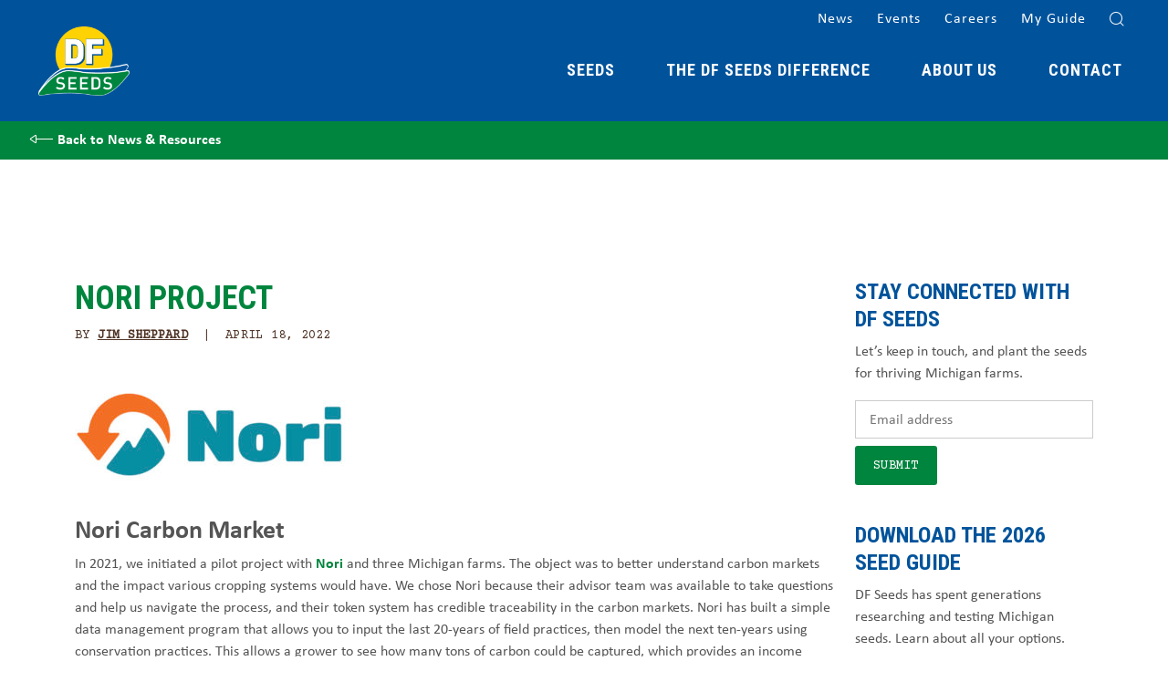

--- FILE ---
content_type: text/html; charset=UTF-8
request_url: https://dfseeds.com/2022/04/nori-project/
body_size: 13690
content:
<!DOCTYPE html>
<html lang="en-US">
  <head>

    <meta name="facebook-domain-verification" content="arsms0u54qyi6etukklggkd4k3uvdk" />
	  
    <!-- Meta Pixel Code -->
    <script>
    !function(f,b,e,v,n,t,s)
    {if(f.fbq)return;n=f.fbq=function(){n.callMethod?
    n.callMethod.apply(n,arguments):n.queue.push(arguments)};
    if(!f._fbq)f._fbq=n;n.push=n;n.loaded=!0;n.version='2.0';
    n.queue=[];t=b.createElement(e);t.async=!0;
    t.src=v;s=b.getElementsByTagName(e)[0];
    s.parentNode.insertBefore(t,s)}(window, document,'script',
    'https://connect.facebook.net/en_US/fbevents.js');
    fbq('init', '1493304194460249');
    fbq('track', 'PageView');
    </script>
    <noscript><img height="1" width="1" style="display:none"
    src="https://www.facebook.com/tr?id=1493304194460249&ev=PageView&noscript=1"
    /></noscript>
    <!-- End Meta Pixel Code -->

  	<!-- Google Tag Manager -->
    <script>(function(w,d,s,l,i){w[l]=w[l]||[];w[l].push({'gtm.start':
    new Date().getTime(),event:'gtm.js'});var f=d.getElementsByTagName(s)[0],
    j=d.createElement(s),dl=l!='dataLayer'?'&l='+l:'';j.async=true;j.src=
    'https://www.googletagmanager.com/gtm.js?id='+i+dl;f.parentNode.insertBefore(j,f);
    })(window,document,'script','dataLayer','GTM-NBJNSZD');</script>
    <!-- End Google Tag Manager -->

    <!-- Global site tag (gtag.js) - Google Analytics -->
    <script async src="https://www.googletagmanager.com/gtag/js?id=UA-31534341-7"></script>
    <script>
      window.dataLayer = window.dataLayer || [];
      function gtag(){dataLayer.push(arguments);}
      gtag('js', new Date());

      gtag('config', 'UA-31534341-7');
    </script>
      
    <!-- Google tag (gtag.js) -->
    <script async src="https://www.googletagmanager.com/gtag/js?id=G-GNHN19CSRN"></script>
    <script>
      window.dataLayer = window.dataLayer || [];
      function gtag(){dataLayer.push(arguments);}
      gtag('js', new Date());

      gtag('config', 'G-GNHN19CSRN');
    </script>
      
    <meta charset="UTF-8" />
    <meta http-equiv="x-ua-compatible" content="ie=edge">
    <meta name="viewport" content="width=device-width, initial-scale=1, shrink-to-fit=no">
    <link href="https://cdn.jsdelivr.net/npm/bootstrap@5.0.2/dist/css/bootstrap.min.css" rel="stylesheet" integrity="sha384-EVSTQN3/azprG1Anm3QDgpJLIm9Nao0Yz1ztcQTwFspd3yD65VohhpuuCOmLASjC" crossorigin="anonymous">
    <link rel="preconnect" href="https://fonts.googleapis.com"> 
    <link rel="preconnect" href="https://fonts.gstatic.com" crossorigin> 
    <link href="https://fonts.googleapis.com/css2?family=Courier+Prime&family=Roboto+Condensed:wght@700&display=swap" rel="stylesheet">
    <link rel="stylesheet" href="https://use.typekit.net/cyu4sxm.css">
    <link rel="apple-touch-icon" sizes="57x57" href="https://dfseeds.com/wp-content/themes/dfseeds2021/favicon/apple-icon-57x57.png">
    <link rel="apple-touch-icon" sizes="60x60" href="https://dfseeds.com/wp-content/themes/dfseeds2021/favicon/apple-icon-60x60.png">
    <link rel="apple-touch-icon" sizes="72x72" href="https://dfseeds.com/wp-content/themes/dfseeds2021/favicon/apple-icon-72x72.png">
    <link rel="apple-touch-icon" sizes="76x76" href="https://dfseeds.com/wp-content/themes/dfseeds2021/favicon/apple-icon-76x76.png">
    <link rel="apple-touch-icon" sizes="114x114" href="https://dfseeds.com/wp-content/themes/dfseeds2021/favicon/apple-icon-114x114.png">
    <link rel="apple-touch-icon" sizes="120x120" href="https://dfseeds.com/wp-content/themes/dfseeds2021/favicon/apple-icon-120x120.png">
    <link rel="apple-touch-icon" sizes="144x144" href="https://dfseeds.com/wp-content/themes/dfseeds2021/favicon/apple-icon-144x144.png">
    <link rel="apple-touch-icon" sizes="152x152" href="https://dfseeds.com/wp-content/themes/dfseeds2021/favicon/apple-icon-152x152.png">
    <link rel="apple-touch-icon" sizes="180x180" href="https://dfseeds.com/wp-content/themes/dfseeds2021/favicon/apple-icon-180x180.png">
    <link rel="icon" type="image/png" sizes="192x192"  href="https://dfseeds.com/wp-content/themes/dfseeds2021/favicon/android-icon-192x192.png">
    <link rel="icon" type="image/png" sizes="32x32" href="https://dfseeds.com/wp-content/themes/dfseeds2021/favicon/favicon-32x32.png">
    <link rel="icon" type="image/png" sizes="96x96" href="https://dfseeds.com/wp-content/themes/dfseeds2021/favicon/favicon-96x96.png">
    <link rel="icon" type="image/png" sizes="16x16" href="https://dfseeds.com/wp-content/themes/dfseeds2021/favicon/favicon-16x16.png">
    <link rel="manifest" href="https://dfseeds.com/wp-content/themes/dfseeds2021/favicon/manifest.json">
    <meta name="msapplication-TileColor" content="#ffffff">
    <meta name="msapplication-TileImage" content="https://dfseeds.com/wp-content/themes/dfseeds2021/favicon/ms-icon-144x144.png">
    <meta name="theme-color" content="#ffffff">
    <meta name='robots' content='index, follow, max-image-preview:large, max-snippet:-1, max-video-preview:-1' />
	<style>img:is([sizes="auto" i], [sizes^="auto," i]) { contain-intrinsic-size: 3000px 1500px }</style>
	
	<!-- This site is optimized with the Yoast SEO plugin v26.8 - https://yoast.com/product/yoast-seo-wordpress/ -->
	<title>Nori Project - DF Seeds</title>
	<meta name="description" content="DF Seeds is Michigan grower focused. In 2021, we initiated a pilot project with Nori and three Michigan farms.  The objective was to better understand carbon markets and the impact various cropping systems would have. " />
	<link rel="canonical" href="https://dfseeds.com/2022/04/nori-project/" />
	<meta property="og:locale" content="en_US" />
	<meta property="og:type" content="article" />
	<meta property="og:title" content="Nori Project - DF Seeds" />
	<meta property="og:description" content="DF Seeds is Michigan grower focused. In 2021, we initiated a pilot project with Nori and three Michigan farms.  The objective was to better understand carbon markets and the impact various cropping systems would have. " />
	<meta property="og:url" content="https://dfseeds.com/2022/04/nori-project/" />
	<meta property="og:site_name" content="DF Seeds" />
	<meta property="article:published_time" content="2022-04-19T03:14:39+00:00" />
	<meta property="article:modified_time" content="2022-04-25T15:30:53+00:00" />
	<meta property="og:image" content="https://dfseeds.com/wp-content/uploads/2022/04/Intercropping_nori_2021-scaled.jpg" />
	<meta property="og:image:width" content="1920" />
	<meta property="og:image:height" content="2560" />
	<meta property="og:image:type" content="image/jpeg" />
	<meta name="author" content="Nithya Mani" />
	<meta name="twitter:card" content="summary_large_image" />
	<meta name="twitter:label1" content="Written by" />
	<meta name="twitter:data1" content="Nithya Mani" />
	<meta name="twitter:label2" content="Est. reading time" />
	<meta name="twitter:data2" content="5 minutes" />
	<script type="application/ld+json" class="yoast-schema-graph">{"@context":"https://schema.org","@graph":[{"@type":"Article","@id":"https://dfseeds.com/2022/04/nori-project/#article","isPartOf":{"@id":"https://dfseeds.com/2022/04/nori-project/"},"author":{"name":"Nithya Mani","@id":"https://dfseeds.com/#/schema/person/ada5f394b40ba4cca35b0eada2137932"},"headline":"Nori Project","datePublished":"2022-04-19T03:14:39+00:00","dateModified":"2022-04-25T15:30:53+00:00","mainEntityOfPage":{"@id":"https://dfseeds.com/2022/04/nori-project/"},"wordCount":917,"commentCount":0,"image":{"@id":"https://dfseeds.com/2022/04/nori-project/#primaryimage"},"thumbnailUrl":"https://dfseeds.com/wp-content/uploads/2022/04/Intercropping_nori_2021-scaled.jpg","keywords":["Food and Feed","intercropping"],"articleSection":["News"],"inLanguage":"en-US","potentialAction":[{"@type":"CommentAction","name":"Comment","target":["https://dfseeds.com/2022/04/nori-project/#respond"]}]},{"@type":"WebPage","@id":"https://dfseeds.com/2022/04/nori-project/","url":"https://dfseeds.com/2022/04/nori-project/","name":"Nori Project - DF Seeds","isPartOf":{"@id":"https://dfseeds.com/#website"},"primaryImageOfPage":{"@id":"https://dfseeds.com/2022/04/nori-project/#primaryimage"},"image":{"@id":"https://dfseeds.com/2022/04/nori-project/#primaryimage"},"thumbnailUrl":"https://dfseeds.com/wp-content/uploads/2022/04/Intercropping_nori_2021-scaled.jpg","datePublished":"2022-04-19T03:14:39+00:00","dateModified":"2022-04-25T15:30:53+00:00","author":{"@id":"https://dfseeds.com/#/schema/person/ada5f394b40ba4cca35b0eada2137932"},"description":"DF Seeds is Michigan grower focused. In 2021, we initiated a pilot project with Nori and three Michigan farms.  The objective was to better understand carbon markets and the impact various cropping systems would have. ","breadcrumb":{"@id":"https://dfseeds.com/2022/04/nori-project/#breadcrumb"},"inLanguage":"en-US","potentialAction":[{"@type":"ReadAction","target":["https://dfseeds.com/2022/04/nori-project/"]}]},{"@type":"ImageObject","inLanguage":"en-US","@id":"https://dfseeds.com/2022/04/nori-project/#primaryimage","url":"https://dfseeds.com/wp-content/uploads/2022/04/Intercropping_nori_2021-scaled.jpg","contentUrl":"https://dfseeds.com/wp-content/uploads/2022/04/Intercropping_nori_2021-scaled.jpg","width":1920,"height":2560,"caption":"Intercropping"},{"@type":"BreadcrumbList","@id":"https://dfseeds.com/2022/04/nori-project/#breadcrumb","itemListElement":[{"@type":"ListItem","position":1,"name":"Home","item":"https://dfseeds.com/"},{"@type":"ListItem","position":2,"name":"News","item":"https://dfseeds.com/news/"},{"@type":"ListItem","position":3,"name":"Nori Project"}]},{"@type":"WebSite","@id":"https://dfseeds.com/#website","url":"https://dfseeds.com/","name":"DF Seeds","description":"","potentialAction":[{"@type":"SearchAction","target":{"@type":"EntryPoint","urlTemplate":"https://dfseeds.com/?s={search_term_string}"},"query-input":{"@type":"PropertyValueSpecification","valueRequired":true,"valueName":"search_term_string"}}],"inLanguage":"en-US"},{"@type":"Person","@id":"https://dfseeds.com/#/schema/person/ada5f394b40ba4cca35b0eada2137932","name":"Nithya Mani","image":{"@type":"ImageObject","inLanguage":"en-US","@id":"https://dfseeds.com/#/schema/person/image/","url":"https://secure.gravatar.com/avatar/ea8123bab546d1655100ab6b833ca7a6f4c17314bc5a0dd5b47844e3e9056167?s=96&d=mm&r=g","contentUrl":"https://secure.gravatar.com/avatar/ea8123bab546d1655100ab6b833ca7a6f4c17314bc5a0dd5b47844e3e9056167?s=96&d=mm&r=g","caption":"Nithya Mani"},"url":"https://dfseeds.com/author/nithya/"}]}</script>
	<!-- / Yoast SEO plugin. -->


<link rel="alternate" type="application/rss+xml" title="DF Seeds &raquo; Feed" href="https://dfseeds.com/feed/" />
<link rel="alternate" type="application/rss+xml" title="DF Seeds &raquo; Comments Feed" href="https://dfseeds.com/comments/feed/" />
<link rel="alternate" type="text/calendar" title="DF Seeds &raquo; iCal Feed" href="https://dfseeds.com/events/?ical=1" />
<script type="text/javascript">
/* <![CDATA[ */
window._wpemojiSettings = {"baseUrl":"https:\/\/s.w.org\/images\/core\/emoji\/16.0.1\/72x72\/","ext":".png","svgUrl":"https:\/\/s.w.org\/images\/core\/emoji\/16.0.1\/svg\/","svgExt":".svg","source":{"concatemoji":"https:\/\/dfseeds.com\/wp-includes\/js\/wp-emoji-release.min.js?ver=6.8.3"}};
/*! This file is auto-generated */
!function(s,n){var o,i,e;function c(e){try{var t={supportTests:e,timestamp:(new Date).valueOf()};sessionStorage.setItem(o,JSON.stringify(t))}catch(e){}}function p(e,t,n){e.clearRect(0,0,e.canvas.width,e.canvas.height),e.fillText(t,0,0);var t=new Uint32Array(e.getImageData(0,0,e.canvas.width,e.canvas.height).data),a=(e.clearRect(0,0,e.canvas.width,e.canvas.height),e.fillText(n,0,0),new Uint32Array(e.getImageData(0,0,e.canvas.width,e.canvas.height).data));return t.every(function(e,t){return e===a[t]})}function u(e,t){e.clearRect(0,0,e.canvas.width,e.canvas.height),e.fillText(t,0,0);for(var n=e.getImageData(16,16,1,1),a=0;a<n.data.length;a++)if(0!==n.data[a])return!1;return!0}function f(e,t,n,a){switch(t){case"flag":return n(e,"\ud83c\udff3\ufe0f\u200d\u26a7\ufe0f","\ud83c\udff3\ufe0f\u200b\u26a7\ufe0f")?!1:!n(e,"\ud83c\udde8\ud83c\uddf6","\ud83c\udde8\u200b\ud83c\uddf6")&&!n(e,"\ud83c\udff4\udb40\udc67\udb40\udc62\udb40\udc65\udb40\udc6e\udb40\udc67\udb40\udc7f","\ud83c\udff4\u200b\udb40\udc67\u200b\udb40\udc62\u200b\udb40\udc65\u200b\udb40\udc6e\u200b\udb40\udc67\u200b\udb40\udc7f");case"emoji":return!a(e,"\ud83e\udedf")}return!1}function g(e,t,n,a){var r="undefined"!=typeof WorkerGlobalScope&&self instanceof WorkerGlobalScope?new OffscreenCanvas(300,150):s.createElement("canvas"),o=r.getContext("2d",{willReadFrequently:!0}),i=(o.textBaseline="top",o.font="600 32px Arial",{});return e.forEach(function(e){i[e]=t(o,e,n,a)}),i}function t(e){var t=s.createElement("script");t.src=e,t.defer=!0,s.head.appendChild(t)}"undefined"!=typeof Promise&&(o="wpEmojiSettingsSupports",i=["flag","emoji"],n.supports={everything:!0,everythingExceptFlag:!0},e=new Promise(function(e){s.addEventListener("DOMContentLoaded",e,{once:!0})}),new Promise(function(t){var n=function(){try{var e=JSON.parse(sessionStorage.getItem(o));if("object"==typeof e&&"number"==typeof e.timestamp&&(new Date).valueOf()<e.timestamp+604800&&"object"==typeof e.supportTests)return e.supportTests}catch(e){}return null}();if(!n){if("undefined"!=typeof Worker&&"undefined"!=typeof OffscreenCanvas&&"undefined"!=typeof URL&&URL.createObjectURL&&"undefined"!=typeof Blob)try{var e="postMessage("+g.toString()+"("+[JSON.stringify(i),f.toString(),p.toString(),u.toString()].join(",")+"));",a=new Blob([e],{type:"text/javascript"}),r=new Worker(URL.createObjectURL(a),{name:"wpTestEmojiSupports"});return void(r.onmessage=function(e){c(n=e.data),r.terminate(),t(n)})}catch(e){}c(n=g(i,f,p,u))}t(n)}).then(function(e){for(var t in e)n.supports[t]=e[t],n.supports.everything=n.supports.everything&&n.supports[t],"flag"!==t&&(n.supports.everythingExceptFlag=n.supports.everythingExceptFlag&&n.supports[t]);n.supports.everythingExceptFlag=n.supports.everythingExceptFlag&&!n.supports.flag,n.DOMReady=!1,n.readyCallback=function(){n.DOMReady=!0}}).then(function(){return e}).then(function(){var e;n.supports.everything||(n.readyCallback(),(e=n.source||{}).concatemoji?t(e.concatemoji):e.wpemoji&&e.twemoji&&(t(e.twemoji),t(e.wpemoji)))}))}((window,document),window._wpemojiSettings);
/* ]]> */
</script>
<link rel='stylesheet' id='genesis-blocks-style-css-css' href='https://dfseeds.com/wp-content/plugins/genesis-blocks/dist/style-blocks.build.css?ver=1764952535' type='text/css' media='all' />
<link rel='stylesheet' id='tribe-events-pro-mini-calendar-block-styles-css' href='https://dfseeds.com/wp-content/plugins/events-calendar-pro/build/css/tribe-events-pro-mini-calendar-block.css?ver=7.7.12' type='text/css' media='all' />
<style id='wp-emoji-styles-inline-css' type='text/css'>

	img.wp-smiley, img.emoji {
		display: inline !important;
		border: none !important;
		box-shadow: none !important;
		height: 1em !important;
		width: 1em !important;
		margin: 0 0.07em !important;
		vertical-align: -0.1em !important;
		background: none !important;
		padding: 0 !important;
	}
</style>
<style id='classic-theme-styles-inline-css' type='text/css'>
/*! This file is auto-generated */
.wp-block-button__link{color:#fff;background-color:#32373c;border-radius:9999px;box-shadow:none;text-decoration:none;padding:calc(.667em + 2px) calc(1.333em + 2px);font-size:1.125em}.wp-block-file__button{background:#32373c;color:#fff;text-decoration:none}
</style>
<style id='global-styles-inline-css' type='text/css'>
:root{--wp--preset--aspect-ratio--square: 1;--wp--preset--aspect-ratio--4-3: 4/3;--wp--preset--aspect-ratio--3-4: 3/4;--wp--preset--aspect-ratio--3-2: 3/2;--wp--preset--aspect-ratio--2-3: 2/3;--wp--preset--aspect-ratio--16-9: 16/9;--wp--preset--aspect-ratio--9-16: 9/16;--wp--preset--color--black: #000000;--wp--preset--color--cyan-bluish-gray: #abb8c3;--wp--preset--color--white: #ffffff;--wp--preset--color--pale-pink: #f78da7;--wp--preset--color--vivid-red: #cf2e2e;--wp--preset--color--luminous-vivid-orange: #ff6900;--wp--preset--color--luminous-vivid-amber: #fcb900;--wp--preset--color--light-green-cyan: #7bdcb5;--wp--preset--color--vivid-green-cyan: #00d084;--wp--preset--color--pale-cyan-blue: #8ed1fc;--wp--preset--color--vivid-cyan-blue: #0693e3;--wp--preset--color--vivid-purple: #9b51e0;--wp--preset--gradient--vivid-cyan-blue-to-vivid-purple: linear-gradient(135deg,rgba(6,147,227,1) 0%,rgb(155,81,224) 100%);--wp--preset--gradient--light-green-cyan-to-vivid-green-cyan: linear-gradient(135deg,rgb(122,220,180) 0%,rgb(0,208,130) 100%);--wp--preset--gradient--luminous-vivid-amber-to-luminous-vivid-orange: linear-gradient(135deg,rgba(252,185,0,1) 0%,rgba(255,105,0,1) 100%);--wp--preset--gradient--luminous-vivid-orange-to-vivid-red: linear-gradient(135deg,rgba(255,105,0,1) 0%,rgb(207,46,46) 100%);--wp--preset--gradient--very-light-gray-to-cyan-bluish-gray: linear-gradient(135deg,rgb(238,238,238) 0%,rgb(169,184,195) 100%);--wp--preset--gradient--cool-to-warm-spectrum: linear-gradient(135deg,rgb(74,234,220) 0%,rgb(151,120,209) 20%,rgb(207,42,186) 40%,rgb(238,44,130) 60%,rgb(251,105,98) 80%,rgb(254,248,76) 100%);--wp--preset--gradient--blush-light-purple: linear-gradient(135deg,rgb(255,206,236) 0%,rgb(152,150,240) 100%);--wp--preset--gradient--blush-bordeaux: linear-gradient(135deg,rgb(254,205,165) 0%,rgb(254,45,45) 50%,rgb(107,0,62) 100%);--wp--preset--gradient--luminous-dusk: linear-gradient(135deg,rgb(255,203,112) 0%,rgb(199,81,192) 50%,rgb(65,88,208) 100%);--wp--preset--gradient--pale-ocean: linear-gradient(135deg,rgb(255,245,203) 0%,rgb(182,227,212) 50%,rgb(51,167,181) 100%);--wp--preset--gradient--electric-grass: linear-gradient(135deg,rgb(202,248,128) 0%,rgb(113,206,126) 100%);--wp--preset--gradient--midnight: linear-gradient(135deg,rgb(2,3,129) 0%,rgb(40,116,252) 100%);--wp--preset--font-size--small: 13px;--wp--preset--font-size--medium: 20px;--wp--preset--font-size--large: 36px;--wp--preset--font-size--x-large: 42px;--wp--preset--spacing--20: 0.44rem;--wp--preset--spacing--30: 0.67rem;--wp--preset--spacing--40: 1rem;--wp--preset--spacing--50: 1.5rem;--wp--preset--spacing--60: 2.25rem;--wp--preset--spacing--70: 3.38rem;--wp--preset--spacing--80: 5.06rem;--wp--preset--shadow--natural: 6px 6px 9px rgba(0, 0, 0, 0.2);--wp--preset--shadow--deep: 12px 12px 50px rgba(0, 0, 0, 0.4);--wp--preset--shadow--sharp: 6px 6px 0px rgba(0, 0, 0, 0.2);--wp--preset--shadow--outlined: 6px 6px 0px -3px rgba(255, 255, 255, 1), 6px 6px rgba(0, 0, 0, 1);--wp--preset--shadow--crisp: 6px 6px 0px rgba(0, 0, 0, 1);}:where(.is-layout-flex){gap: 0.5em;}:where(.is-layout-grid){gap: 0.5em;}body .is-layout-flex{display: flex;}.is-layout-flex{flex-wrap: wrap;align-items: center;}.is-layout-flex > :is(*, div){margin: 0;}body .is-layout-grid{display: grid;}.is-layout-grid > :is(*, div){margin: 0;}:where(.wp-block-columns.is-layout-flex){gap: 2em;}:where(.wp-block-columns.is-layout-grid){gap: 2em;}:where(.wp-block-post-template.is-layout-flex){gap: 1.25em;}:where(.wp-block-post-template.is-layout-grid){gap: 1.25em;}.has-black-color{color: var(--wp--preset--color--black) !important;}.has-cyan-bluish-gray-color{color: var(--wp--preset--color--cyan-bluish-gray) !important;}.has-white-color{color: var(--wp--preset--color--white) !important;}.has-pale-pink-color{color: var(--wp--preset--color--pale-pink) !important;}.has-vivid-red-color{color: var(--wp--preset--color--vivid-red) !important;}.has-luminous-vivid-orange-color{color: var(--wp--preset--color--luminous-vivid-orange) !important;}.has-luminous-vivid-amber-color{color: var(--wp--preset--color--luminous-vivid-amber) !important;}.has-light-green-cyan-color{color: var(--wp--preset--color--light-green-cyan) !important;}.has-vivid-green-cyan-color{color: var(--wp--preset--color--vivid-green-cyan) !important;}.has-pale-cyan-blue-color{color: var(--wp--preset--color--pale-cyan-blue) !important;}.has-vivid-cyan-blue-color{color: var(--wp--preset--color--vivid-cyan-blue) !important;}.has-vivid-purple-color{color: var(--wp--preset--color--vivid-purple) !important;}.has-black-background-color{background-color: var(--wp--preset--color--black) !important;}.has-cyan-bluish-gray-background-color{background-color: var(--wp--preset--color--cyan-bluish-gray) !important;}.has-white-background-color{background-color: var(--wp--preset--color--white) !important;}.has-pale-pink-background-color{background-color: var(--wp--preset--color--pale-pink) !important;}.has-vivid-red-background-color{background-color: var(--wp--preset--color--vivid-red) !important;}.has-luminous-vivid-orange-background-color{background-color: var(--wp--preset--color--luminous-vivid-orange) !important;}.has-luminous-vivid-amber-background-color{background-color: var(--wp--preset--color--luminous-vivid-amber) !important;}.has-light-green-cyan-background-color{background-color: var(--wp--preset--color--light-green-cyan) !important;}.has-vivid-green-cyan-background-color{background-color: var(--wp--preset--color--vivid-green-cyan) !important;}.has-pale-cyan-blue-background-color{background-color: var(--wp--preset--color--pale-cyan-blue) !important;}.has-vivid-cyan-blue-background-color{background-color: var(--wp--preset--color--vivid-cyan-blue) !important;}.has-vivid-purple-background-color{background-color: var(--wp--preset--color--vivid-purple) !important;}.has-black-border-color{border-color: var(--wp--preset--color--black) !important;}.has-cyan-bluish-gray-border-color{border-color: var(--wp--preset--color--cyan-bluish-gray) !important;}.has-white-border-color{border-color: var(--wp--preset--color--white) !important;}.has-pale-pink-border-color{border-color: var(--wp--preset--color--pale-pink) !important;}.has-vivid-red-border-color{border-color: var(--wp--preset--color--vivid-red) !important;}.has-luminous-vivid-orange-border-color{border-color: var(--wp--preset--color--luminous-vivid-orange) !important;}.has-luminous-vivid-amber-border-color{border-color: var(--wp--preset--color--luminous-vivid-amber) !important;}.has-light-green-cyan-border-color{border-color: var(--wp--preset--color--light-green-cyan) !important;}.has-vivid-green-cyan-border-color{border-color: var(--wp--preset--color--vivid-green-cyan) !important;}.has-pale-cyan-blue-border-color{border-color: var(--wp--preset--color--pale-cyan-blue) !important;}.has-vivid-cyan-blue-border-color{border-color: var(--wp--preset--color--vivid-cyan-blue) !important;}.has-vivid-purple-border-color{border-color: var(--wp--preset--color--vivid-purple) !important;}.has-vivid-cyan-blue-to-vivid-purple-gradient-background{background: var(--wp--preset--gradient--vivid-cyan-blue-to-vivid-purple) !important;}.has-light-green-cyan-to-vivid-green-cyan-gradient-background{background: var(--wp--preset--gradient--light-green-cyan-to-vivid-green-cyan) !important;}.has-luminous-vivid-amber-to-luminous-vivid-orange-gradient-background{background: var(--wp--preset--gradient--luminous-vivid-amber-to-luminous-vivid-orange) !important;}.has-luminous-vivid-orange-to-vivid-red-gradient-background{background: var(--wp--preset--gradient--luminous-vivid-orange-to-vivid-red) !important;}.has-very-light-gray-to-cyan-bluish-gray-gradient-background{background: var(--wp--preset--gradient--very-light-gray-to-cyan-bluish-gray) !important;}.has-cool-to-warm-spectrum-gradient-background{background: var(--wp--preset--gradient--cool-to-warm-spectrum) !important;}.has-blush-light-purple-gradient-background{background: var(--wp--preset--gradient--blush-light-purple) !important;}.has-blush-bordeaux-gradient-background{background: var(--wp--preset--gradient--blush-bordeaux) !important;}.has-luminous-dusk-gradient-background{background: var(--wp--preset--gradient--luminous-dusk) !important;}.has-pale-ocean-gradient-background{background: var(--wp--preset--gradient--pale-ocean) !important;}.has-electric-grass-gradient-background{background: var(--wp--preset--gradient--electric-grass) !important;}.has-midnight-gradient-background{background: var(--wp--preset--gradient--midnight) !important;}.has-small-font-size{font-size: var(--wp--preset--font-size--small) !important;}.has-medium-font-size{font-size: var(--wp--preset--font-size--medium) !important;}.has-large-font-size{font-size: var(--wp--preset--font-size--large) !important;}.has-x-large-font-size{font-size: var(--wp--preset--font-size--x-large) !important;}
:where(.wp-block-post-template.is-layout-flex){gap: 1.25em;}:where(.wp-block-post-template.is-layout-grid){gap: 1.25em;}
:where(.wp-block-columns.is-layout-flex){gap: 2em;}:where(.wp-block-columns.is-layout-grid){gap: 2em;}
:root :where(.wp-block-pullquote){font-size: 1.5em;line-height: 1.6;}
</style>
<link rel='stylesheet' id='blankslate-style-css' href='https://dfseeds.com/wp-content/themes/dfseeds2021/style.css?ver=6.8.3' type='text/css' media='all' />
<script type="text/javascript" src="https://dfseeds.com/wp-includes/js/jquery/jquery.min.js?ver=3.7.1" id="jquery-core-js"></script>
<script type="text/javascript" src="https://dfseeds.com/wp-includes/js/jquery/jquery-migrate.min.js?ver=3.4.1" id="jquery-migrate-js"></script>
<link rel="https://api.w.org/" href="https://dfseeds.com/wp-json/" /><link rel="alternate" title="JSON" type="application/json" href="https://dfseeds.com/wp-json/wp/v2/posts/435" /><link rel="EditURI" type="application/rsd+xml" title="RSD" href="https://dfseeds.com/xmlrpc.php?rsd" />
<link rel='shortlink' href='https://dfseeds.com/?p=435' />
<link rel="alternate" title="oEmbed (JSON)" type="application/json+oembed" href="https://dfseeds.com/wp-json/oembed/1.0/embed?url=https%3A%2F%2Fdfseeds.com%2F2022%2F04%2Fnori-project%2F" />
<link rel="alternate" title="oEmbed (XML)" type="text/xml+oembed" href="https://dfseeds.com/wp-json/oembed/1.0/embed?url=https%3A%2F%2Fdfseeds.com%2F2022%2F04%2Fnori-project%2F&#038;format=xml" />
<meta name="et-api-version" content="v1"><meta name="et-api-origin" content="https://dfseeds.com"><link rel="https://theeventscalendar.com/" href="https://dfseeds.com/wp-json/tribe/tickets/v1/" /><meta name="tec-api-version" content="v1"><meta name="tec-api-origin" content="https://dfseeds.com"><link rel="alternate" href="https://dfseeds.com/wp-json/tribe/events/v1/" />		<style type="text/css" id="wp-custom-css">
			.gform_title {display: none}

.gform_wrapper.gravity-theme .gform_footer button, .gform_wrapper.gravity-theme .gform_footer input, .gform_wrapper.gravity-theme .gform_page_footer button, .gform_wrapper.gravity-theme .gform_page_footer input { appearance: none;
    -webkit-appearance: none;
    background-color: #DB6B30;
    border-width: 0;
    border-radius: 3px;
    color: #fff;
    display: inline-block;
    font-size: 14px;
    font-weight: 700;
    letter-spacing: 1px;
    padding: 10px 20px 12px 20px;
    text-decoration: none;
    text-transform: uppercase;
transition: background-color 0.25s; }		</style>
		    <script src="https://cdn.jsdelivr.net/npm/jquery@3.6.0/dist/jquery.min.js"></script>
</head>
<body class="wp-singular post-template-default single single-post postid-435 single-format-standard wp-theme-dfseeds2021 tribe-no-js tec-no-tickets-on-recurring tec-no-rsvp-on-recurring tribe-theme-dfseeds2021">

	<!-- Google Tag Manager (noscript) -->
<noscript><iframe src="https://www.googletagmanager.com/ns.html?id=GTM-NBJNSZD"
height="0" width="0" style="display:none;visibility:hidden"></iframe></noscript>
<!-- End Google Tag Manager (noscript) -->

  
  <nav class="navbar fixed-top navbar-expand-lg navbar-dark bg-dark ">
    <div class="container-fluid">
      <a class="navbar-brand" href="/">
        <img src="https://dfseeds.com/wp-content/themes/dfseeds2021/img/logo.png" alt="DF Seeds" class="ls-logo ls-logo">
      </a>
      <button class="navbar-toggler" type="button" data-bs-toggle="collapse" data-bs-target="#navbarSupportedContent" aria-controls="navbarSupportedContent" aria-expanded="false" aria-label="Toggle navigation">
        <span class="navbar-toggler-icon"></span>
      </button>
      <div class="collapse navbar-collapse" id="navbarSupportedContent">
        <ul class="navbar-nav ls-navbar-main ms-auto mb-2 mb-lg-0">
          <li class="nav-item">
            <a class="nav-link " href="/seeds/">Seeds</a>
          </li>
          <li class="nav-item">
            <a class="nav-link " href="/difference/">The DF Seeds Difference</a>
          </li>
          <li class="nav-item">
            <a class="nav-link " href="/about/">About Us</a>
          </li>
                    <li class="nav-item">
            <a class="nav-link " href="/contact/">Contact</a>
          </li>
        </ul>
        <ul class="navbar-nav ls-navbar-utility ls-bkgnd-blue">
          <li class="nav-item">
            <a class="nav-link " href="/news/">News</a>
          </li>
          <li class="nav-item">
            <a class="nav-link " href="/events/">Events</a>
          </li>
          <li class="nav-item">
            <a class="nav-link " href="/careers/">Careers</a>
          </li>
          <li class="nav-item">
            <a class="nav-link " href="/guide/">My Guide</a>
          </li>
          <li class="nav-item">
            <a class="nav-link " href="/?s"><img src="https://dfseeds.com/wp-content/themes/dfseeds2021/img/search.png" alt="Search" class="ls-navbar-search"></a>
          </li>
        </ul>
      </div>
    </div>
  </nav><style>
  .at-below-post {
    margin-bottom: 20px;
    padding-top: 20px;
  }
</style>
<div class="ls-block ls-block--breadcrumb ls-bkgnd-green">
  <div class="container-fluid">
    <div class="row">
      <div class="col-12">
        <a href="/news/" style="color: #fff !important; margin-left: 20px;"><div class="ls-arrow-back"></div>Back to News &amp; Resources</a>
      </div>
    </div>
  </div>
</div><!-- ls-block--breadcrumb -->
<main id="content">
  
<div class="ls-block ls-block--news_grid">
  <div class="container">
    <div class="row">
      
      <div class="col-lg-9">
      
              
        <h1 class="ls-h1 ls-text-green">Nori Project</h1>
        
        <p class="ls-h6 ls-text-brown">
          By <a href="https://legacyagripartners.com/leadership/#jim-sheppard" class="ls-text-brown" style="text-decoration: underline;">Jim Sheppard</a> &nbsp;|&nbsp;           April 18, 2022        </p>
          
        <h3><img decoding="async" class="size-medium wp-image-438 aligncenter" src="https://dfseeds.com/wp-content/uploads/2022/04/Nori_Logo-300x157.jpg" alt="Nori Logo" width="300" height="157" srcset="https://dfseeds.com/wp-content/uploads/2022/04/Nori_Logo-300x157.jpg 300w, https://dfseeds.com/wp-content/uploads/2022/04/Nori_Logo-1024x535.jpg 1024w, https://dfseeds.com/wp-content/uploads/2022/04/Nori_Logo.jpg 1200w" sizes="(max-width: 300px) 100vw, 300px" /></h3>
<h3><strong>Nori Carbon Market</strong></h3>
<p>In 2021, we initiated a pilot project with <a href="https://nori.com/growers">Nori</a> and three Michigan farms. The object was to better understand carbon markets and the impact various cropping systems would have. We chose Nori because their advisor team was available to take questions and help us navigate the process, and their token system has credible traceability in the carbon markets. Nori has built a simple data management program that allows you to input the last 20-years of field practices, then model the next ten-years using conservation practices. This allows a grower to see how many tons of carbon could be captured, which provides an income estimate if the carbon is sold. Nori has a unique system where they offer tokens that represent carbon tons. When a grower uses the Nori system, the carbon tons are “retired” forever, and in their place, tokens are provided. The grower can then sell the tokens in the carbon market when they see fit. This, and Nori’s use of blockchain data management, helps prevent the same carbon tons from being sold multiple times, a big concern if you are buying carbon offsets.</p>
<p>The Nori carbon model uses COMET-Farm, a cooperative project with the USDA and Colorado State University. COMET-Farm models various production practices and cropping systems to predict carbon sequester. You can use COMET-Farm free of charge to model your farm if you want to see how various management changes impact carbon capture. Carbon models and markets use tonnes (2,200 lb.) of carbon dioxide equivalent (CO2eq) as their standard. CO2eq includes carbon dioxide, nitrous oxide and methane, with a greenhouse gas impact factor for each. Farmers and agronomist are used to thinking about carbon as soil organic matter. The excitement about using cover crops to build soil organic matter to capture carbon is spot on, but the comparisons have to be put into perspective. We need to be sure that carbon discussions are comparing apples to apples. A ton of carbon in the soil, is equal to over 3-tonnes of CO2eq. Thus a modest increase in soil organic matter can represent a large sequester of CO2.</p>
<h3><strong>Farm Models</strong></h3>
<p><img fetchpriority="high" decoding="async" class="size-medium wp-image-437 alignleft" src="https://dfseeds.com/wp-content/uploads/2022/04/Intercropping_nori_2021-225x300.jpg" alt="Intercropping" width="225" height="300" srcset="https://dfseeds.com/wp-content/uploads/2022/04/Intercropping_nori_2021-225x300.jpg 225w, https://dfseeds.com/wp-content/uploads/2022/04/Intercropping_nori_2021-768x1024.jpg 768w, https://dfseeds.com/wp-content/uploads/2022/04/Intercropping_nori_2021-1152x1536.jpg 1152w, https://dfseeds.com/wp-content/uploads/2022/04/Intercropping_nori_2021-1536x2048.jpg 1536w, https://dfseeds.com/wp-content/uploads/2022/04/Intercropping_nori_2021-scaled.jpg 1920w" sizes="(max-width: 225px) 100vw, 225px" />The first farm we modelled produced corn, wheat, dry beans, and potatoes. They used cover crops on all fields, plus used swine manure as supplemental fertilizer in the rotation. This farm basically broke even on carbon capture because of the intensive tillage involved with potatoes and dry beans that offset the minimum tillage for other crops and the use of cover crops.</p>
<p>The second farm was heavy into cover crops, practiced no-till, and did intercropping. COMET-Farm does not model intercropping yet. And the grower was not able to supply all the necessary records prior to planting season, and then added to his family with a new child at about the same time. This farm probably would show great carbon numbers, but is an example of one of the carbon market challenges, there are lots of records needed to build the 20-years of past cropping history. Collecting the records is very time-consuming.</p>
<p>The third farm was a dairy operation. They use cover crops, double-cropped after corn silage with fall triticale, apply manure at the maximum allowable phosphorus and nitrogen rates, and strip-tilled or no-tilled. Fortunately they use FarmCycle for their farm records, so gathering the necessary data was simple. The results were great, with most of the fields predicted to capture over 0.75-tonnes of CO2eq.</p>
<h3><strong>Carbon Challenges</strong></h3>
<p>The carbon markets have many challenges to navigate. None are insurmountable, but will be a burden on market adoption by growers. First is the price of carbon. Currently at $15 per tonne, it is too low to produce mass farm excitement. Most carbon experts predict we will see $40 to $60 dollars in the future, like the current European market. A benefit of the Nori market is that growers can hold tokens if they expect the market to appreciate. Before tokens are issued, the farm needs to be verified by a third</p>
<p>party. The verification confirms the grower has control over the land, and the carbon practices modelled are correct. Verification at this time does not include soil testing for carbon changes. Soil testing for carbon is expensive and labor intensive. New technology like EarthOptics’s C-Mapper promises to lower testing costs while increasing accuracy. Proof of carbon capture in the soil will increase buyer confidence and value, thus increase what the farmer can earn. The current Nori verification will cost between $3,500 and $5,000 for most operations. The farm then needs to be reverified every three-years for the 10-year life of the Nori contract. This cost can be an obstacle for smaller operations. Another challenge is getting leased land into the market. Most landlords balk at locking their land up for 10-years. And if they do, they expect to be reimbursed, which eats into the carbon income. These issues are challenges, but will be overcome as markets further develop.</p>
<h3><strong>Lessons Learned</strong></h3>
<p>If you want to capture carbon in your soil, implement the NRCS 5 Practices of Soil Heath: minimize soil disturbance, use crop diversity, keep the soil covered, keep living roots year-around, and integrate livestock where possible. These practices will increase soil health while capturing carbon. A healthy soil will have better resilience to weather extremes, better yield potential, and need less inputs. And new research shows crops grown on healthy soils have greater nutrient density, an immediate benefit if you feed your crops.</p>
<p>If you have any questions about our carbon market project, please <a href="https://dfseeds.com/contact/">contact us.</a></p>

          
        
      </div><!-- col-lg-9 -->
  
      <div class="col-lg-3">
    
        <div class="ls-news-sidebar-item">
          <h3 class="ls-h3 ls-text-blue">Stay Connected with DF Seeds</h3>
          <p>Let’s keep in touch, and plant the seeds for thriving Michigan farms.</p>
          <div class="ls-sidebar-form">
            <!-- Begin Mailchimp Signup Form -->
            <div id="mc_embed_signup">
            <form action="https://dfseeds.us20.list-manage.com/subscribe/post?u=7a666552788dc5d8086c39799&amp;id=815bf271f3" method="post" id="mc-embedded-subscribe-form" name="mc-embedded-subscribe-form" class="validate" target="_blank" novalidate>
                <div id="mc_embed_signup_scroll">
	
            <div class="mc-field-group">
            	<input type="email" value="" name="EMAIL" class="required email" placeholder="Email address" id="mce-EMAIL" style="width: 100%;">
            </div>
            	<div id="mce-responses" class="clear foot">
            		<div class="response" id="mce-error-response" style="display:none"></div>
            		<div class="response" id="mce-success-response" style="display:none"></div>
            	</div>    <!-- real people should not fill this in and expect good things - do not remove this or risk form bot signups-->
                <div style="position: absolute; left: -5000px;" aria-hidden="true"><input type="text" name="b_7a666552788dc5d8086c39799_815bf271f3" tabindex="-1" value=""></div>
                    <div class="optionalParent">
                        <div class="clear foot">
                            <input type="submit" value="Submit" name="subscribe" id="mc-embedded-subscribe" class="button" style="margin-top: 10px;">
                        </div>
                    </div>
                </div>
            </form>
            </div>

            <!--End mc_embed_signup-->
          </div>
        </div>
    
        <div class="ls-news-sidebar-item">
          <h3 class="ls-h3 ls-text-blue">Download the 2026 Seed Guide</h3>
          <p>DF Seeds has spent generations researching and testing Michigan seeds. Learn about all your options.</p>
          <p><a href="/downloads/2026-df-seed-guide.pdf" class="ls-btn">Download PDF</a></p>
        </div>
    
      </div>
    </div>
  </div>
</div><!-- ls-block--news_grid -->

</main>
<div class="ls-block ls-block--find">
  <div class="container">
    <div class="row justify-content-center">
      <div class="col-12 u-align--center">
        <div class="ls-find">
          <p class="ls-text-white ls-h6">Find Your Seed Rep</p>
          <p class="ls-text-white ls-h1">With You Through Every Season</p>
          <p class="ls-text-white">Our expert reps help you identify the best seed for your farm’s specific challenges and unique features.</p>
          <a href="/find/" class="ls-btn">Find Your Rep <div class="ls-arrow"></div></a>
        </div>
      </div>
    </div>
  </div>
</div><!-- ls-block--find -->


<div class="ls-block ls-block--footer ls-bkgnd-gray">
  <div class="ls-footer-segment ls-bkgnd-gray_dark"></div>
  <div class="container" style="position: relative;">
    <div class="row">
      <div class="col-lg-3" style="margin-bottom: 50px;">
        <h3 class="ls-h2 ls-text-green">Stay Connected with DF Seeds</h3>
        <p>Let’s keep in touch, and plant the seeds for thriving Michigan farms.</p>
        <div class="ls-footer-form">
          
          
          <!-- Begin Mailchimp Signup Form -->
          <div id="mc_embed_signup">
          <form action="https://dfseeds.us20.list-manage.com/subscribe/post?u=7a666552788dc5d8086c39799&amp;id=815bf271f3" method="post" id="mc-embedded-subscribe-form" name="mc-embedded-subscribe-form" class="validate" target="_blank" novalidate>
              <div id="mc_embed_signup_scroll">
	
          <div class="mc-field-group">
          	<input type="email" value="" name="EMAIL" class="required email" placeholder="Email address" id="mce-EMAIL" style="width: 100%">
          </div>
          	<div id="mce-responses" class="clear foot">
          		<div class="response" id="mce-error-response" style="display:none"></div>
          		<div class="response" id="mce-success-response" style="display:none"></div>
          	</div>    <!-- real people should not fill this in and expect good things - do not remove this or risk form bot signups-->
              <div style="position: absolute; left: -5000px;" aria-hidden="true"><input type="text" name="b_7a666552788dc5d8086c39799_815bf271f3" tabindex="-1" value=""></div>
                  <div class="optionalParent">
                      <div class="clear foot">
                          <input type="submit" value="Submit" name="subscribe" id="mc-embedded-subscribe" class="button" style="margin-top: 10px;">
                      </div>
                  </div>
              </div>
          </form>
          </div>

          <!--End mc_embed_signup-->
          
          
        </div>
      </div>
      <div class="col-lg-9">
        
        <div class="container">
          <div class="row justify-content-center">
            
                                                
                <div class="col-6 col-md-3 u-align--center">
                                      <p><a href="tel:+1517-623-6161">517-623-6161</a></p>
                </div>
          
                                      
          </div>
          <div class="row">
            <div class="col-12 u-align--center">
              <div class="ls-social">
                <a href="https://www.facebook.com/dfseeds/"><img src="https://dfseeds.com/wp-content/themes/dfseeds2021/img/social-facebook.png" class="ls-social-icon" alt="Facebook"></a>
                <a href="https://x.com/dfseeds"><img src="https://dfseeds.com/wp-content/themes/dfseeds2021/img/social-twitter.png" class="ls-social-icon" alt="Twitter"></a>
              </div>
              <p style="margin-top: 15px;">Copyright ©2026. All Rights Reserved. <a href="/privacy/">Privacy Policy.</a> <a href="/terms/">Terms of Use.</a></p>
            </div>
          </div>
        </div>
        
      </div>
    </div>
  </div>
</div><!-- ls-block--footer -->


<script src="https://cdn.jsdelivr.net/npm/bootstrap@5.0.2/dist/js/bootstrap.bundle.min.js" integrity="sha384-MrcW6ZMFYlzcLA8Nl+NtUVF0sA7MsXsP1UyJoMp4YLEuNSfAP+JcXn/tWtIaxVXM" crossorigin="anonymous"></script>
<!-- <script src="https://cdn.jsdelivr.net/npm/matchheight@0.1.2/dist/MatchHeight.min.js"></script> -->
<script src="https://cdnjs.cloudflare.com/ajax/libs/jquery.matchHeight/0.7.2/jquery.matchHeight-min.js"></script>
<script src="https://cdn.jsdelivr.net/npm/js-cookie@3.0.1/dist/js.cookie.min.js" integrity="sha256-0H3Nuz3aug3afVbUlsu12Puxva3CP4EhJtPExqs54Vg=" crossorigin="anonymous"></script>
<script src="https://dfseeds.com/wp-content/themes/dfseeds2021/js/main.js"></script>
<script type="speculationrules">
{"prefetch":[{"source":"document","where":{"and":[{"href_matches":"\/*"},{"not":{"href_matches":["\/wp-*.php","\/wp-admin\/*","\/wp-content\/uploads\/*","\/wp-content\/*","\/wp-content\/plugins\/*","\/wp-content\/themes\/dfseeds2021\/*","\/*\\?(.+)"]}},{"not":{"selector_matches":"a[rel~=\"nofollow\"]"}},{"not":{"selector_matches":".no-prefetch, .no-prefetch a"}}]},"eagerness":"conservative"}]}
</script>
		<script>
		( function ( body ) {
			'use strict';
			body.className = body.className.replace( /\btribe-no-js\b/, 'tribe-js' );
		} )( document.body );
		</script>
			<script type="text/javascript">
		function genesisBlocksShare( url, title, w, h ){
			var left = ( window.innerWidth / 2 )-( w / 2 );
			var top  = ( window.innerHeight / 2 )-( h / 2 );
			return window.open(url, title, 'toolbar=no, location=no, directories=no, status=no, menubar=no, scrollbars=no, resizable=no, copyhistory=no, width=600, height=600, top='+top+', left='+left);
		}
	</script>
	<script>
jQuery(document).ready(function ($) {
var deviceAgent = navigator.userAgent.toLowerCase();
if (deviceAgent.match(/(iphone|ipod|ipad)/)) {
$("html").addClass("ios");
$("html").addClass("mobile");
}
if (navigator.userAgent.search("MSIE") >= 0) {
$("html").addClass("ie");
}
else if (navigator.userAgent.search("Chrome") >= 0) {
$("html").addClass("chrome");
}
else if (navigator.userAgent.search("Firefox") >= 0) {
$("html").addClass("firefox");
}
else if (navigator.userAgent.search("Safari") >= 0 && navigator.userAgent.search("Chrome") < 0) {
$("html").addClass("safari");
}
else if (navigator.userAgent.search("Opera") >= 0) {
$("html").addClass("opera");
}
});
</script>
<script> /* <![CDATA[ */var tribe_l10n_datatables = {"aria":{"sort_ascending":": activate to sort column ascending","sort_descending":": activate to sort column descending"},"length_menu":"Show _MENU_ entries","empty_table":"No data available in table","info":"Showing _START_ to _END_ of _TOTAL_ entries","info_empty":"Showing 0 to 0 of 0 entries","info_filtered":"(filtered from _MAX_ total entries)","zero_records":"No matching records found","search":"Search:","all_selected_text":"All items on this page were selected. ","select_all_link":"Select all pages","clear_selection":"Clear Selection.","pagination":{"all":"All","next":"Next","previous":"Previous"},"select":{"rows":{"0":"","_":": Selected %d rows","1":": Selected 1 row"}},"datepicker":{"dayNames":["Sunday","Monday","Tuesday","Wednesday","Thursday","Friday","Saturday"],"dayNamesShort":["Sun","Mon","Tue","Wed","Thu","Fri","Sat"],"dayNamesMin":["S","M","T","W","T","F","S"],"monthNames":["January","February","March","April","May","June","July","August","September","October","November","December"],"monthNamesShort":["January","February","March","April","May","June","July","August","September","October","November","December"],"monthNamesMin":["Jan","Feb","Mar","Apr","May","Jun","Jul","Aug","Sep","Oct","Nov","Dec"],"nextText":"Next","prevText":"Prev","currentText":"Today","closeText":"Done","today":"Today","clear":"Clear"},"registration_prompt":"There is unsaved attendee information. Are you sure you want to continue?"};/* ]]> */ </script><script type="text/javascript" src="https://dfseeds.com/wp-content/plugins/event-tickets/common/build/js/user-agent.js?ver=da75d0bdea6dde3898df" id="tec-user-agent-js"></script>
<script type="text/javascript" src="https://dfseeds.com/wp-content/plugins/legacyseeds-functionality/react/dist/react.js?ver=6.8.3" id="legacyseeds-react-js"></script>
<script type="text/javascript" src="https://dfseeds.com/wp-content/plugins/genesis-blocks/dist/assets/js/dismiss.js?ver=1764952535" id="genesis-blocks-dismiss-js-js"></script>
<script>
  $(document).ready(function(evt) {
    var checkEvents = setInterval(function() {
      if ($(".tribe-common").length > 0) {
        if ($(".tribe-common--breakpoint-medium").length > 0) {
          //clearInterval(checkEvents);
        } else {
          $(".tribe-common").addClass("tribe-events-pro");
          $(".tribe-common").addClass("tribe-common--breakpoint-xsmall");
          $(".tribe-common").addClass("tribe-common--breakpoint-medium");
          $(".tribe-common").addClass("tribe-common--breakpoint-full");
        }
      } else {
        clearInterval(checkEvents);
      }
    }, 1000);
  });
</script>
<script>(function(){function c(){var b=a.contentDocument||a.contentWindow.document;if(b){var d=b.createElement('script');d.innerHTML="window.__CF$cv$params={r:'9c1a541abe4852f1',t:'MTc2OTAzNTM4Ni4wMDAwMDA='};var a=document.createElement('script');a.nonce='';a.src='/cdn-cgi/challenge-platform/scripts/jsd/main.js';document.getElementsByTagName('head')[0].appendChild(a);";b.getElementsByTagName('head')[0].appendChild(d)}}if(document.body){var a=document.createElement('iframe');a.height=1;a.width=1;a.style.position='absolute';a.style.top=0;a.style.left=0;a.style.border='none';a.style.visibility='hidden';document.body.appendChild(a);if('loading'!==document.readyState)c();else if(window.addEventListener)document.addEventListener('DOMContentLoaded',c);else{var e=document.onreadystatechange||function(){};document.onreadystatechange=function(b){e(b);'loading'!==document.readyState&&(document.onreadystatechange=e,c())}}}})();</script></body>
</html>

--- FILE ---
content_type: text/css
request_url: https://dfseeds.com/wp-content/themes/dfseeds2021/style.css?ver=6.8.3
body_size: 9982
content:
/*
Theme Name: DF Seeds 2021
Author: Haberman (Jesse Ross)
Author URI: https://modernstorytellers.com/
*/

/*html,body,div,span,applet,object,iframe,h1,h2,h3,h4,h5,h6,p,blockquote,pre,a,abbr,acronym,address,big,cite,code,del,dfn,em,img,ins,kbd,q,s,samp,small,strike,strong,sub,sup,tt,var,b,u,i,center,dl,dt,dd,ol,ul,li,fieldset,form,label,legend,table,caption,tbody,tfoot,thead,tr,th,td,article,aside,canvas,details,embed,figure,figcaption,footer,header,hgroup,menu,nav,output,ruby,section,summary,time,mark,audio,video{margin:0;padding:0;border:0;font-size:100%;font:inherit;vertical-align:baseline}body{line-height:1}button{outline:0}ol,ul{list-style:none}blockquote,q{quotes:none}blockquote:before,blockquote:after,q:before,q:after{content:'';content:none}q{display:inline;font-style:italic}q:before{content:'"';font-style:normal}q:after{content:'"';font-style:normal}textarea,input[type="text"],input[type="button"],input[type="submit"],input[type="reset"],input[type="search"],input[type="password"]{-webkit-appearance:none;appearance:none;border-radius:0}table{border-collapse:collapse;border-spacing:0}th,td{padding:2px}big{font-size:120%}small,sup,sub{font-size:80%}sup{vertical-align:super}sub{vertical-align:sub}dd{margin-left:20px}kbd,tt{font-family:courier;font-size:12px}ins{text-decoration:underline}del,strike,s{text-decoration:line-through}dt{font-weight:bold}address,cite,var{font-style:italic}article,aside,details,figcaption,figure,footer,header,hgroup,menu,nav,section{display:block}*{box-sizing:border-box;-webkit-tap-highlight-color:transparent}
.sticky{}.bypostauthor{}.wp-caption{}.wp-caption-text{}.gallery-caption{}.alignright{}.alignleft{}.aligncenter{}.screen-reader-text{clip:rect(1px, 1px, 1px, 1px);position:absolute !important}*/

body {
  color: #545454;
  font-family: calibri,sans-serif;
  font-style: normal;
  font-weight: 400;
}

a {
  color: #00853E;
  font-weight: bold;
  text-decoration: none;
  transition: color 0.25s;
}

a:hover {
/*  color: #ED7D41;*/
  color: #13983C;
  text-decoration: underline;
}

p {
  font-weight: normal;
}

p a {
  font-weight: bold;
}

.ls-add {
  background-image: url("img/add.png");
  background-size: 18px 18px;
  display: inline-block;
  height: 18px;
  margin-right: 10px;
  position: relative;
  top: 4px;
  width: 18px;
}

.ls-add-or-download {
  display: inline-block; 
  margin-left: 50px; 
  position: relative; 
  top: -8px;
}

.ls-arrow {
  background-image: url("img/arrow.png");
  background-size: 18px 18px;
  display: inline-block;
  height: 18px;
  width: 18px;
}

.ls-arrow-back {
  background-image: url("img/arrow-back.png");
  background-size: 26px 11px;
  display: inline-block;
  height: 11px;
  margin-right: 5px;
  width: 26px;
}

.ls-arrow-straight {
  background-image: url("img/arrow-straight.png");
  background-size: 26px 11px;
  display: inline-block;
  height: 11px;
  width: 26px;
}

.ls-arrow-straight.white {
  background-image: url("img/arrow-straight-white.png");
  margin-left: 10px;
  position: relative;
  top: -2px;
}

.ls-bkgnd-gray {
  background-color: #F7F6F4 !important;
}

.ls-bkgnd-gray_dark {
  background-color: #F0EFED !important;
}

.ls-bkgnd-green {
  background-color: #00853E !important;
}

.ls-bkgnd-blue {
  background-color: #00539B !important;
}

.ls-bkgnd-yellow {
  background-color: #FFD204 !important;
}

.ls-bkgnd-transparent {
  background-color: transparent !important;
}

.ls-bkgnd-white {
  background-color: #fff !important;
}

.ls-block {
  
}

#content > .ls-block:first-of-type {
  margin-top: 130px;
}
@media (max-width: 991px) {
  #content > .ls-block:first-of-type  {
    margin-top: 80px;
  }
}

.home #content > .ls-block:first-of-type {
  margin-top: 0;
}
@media (max-width: 991px) {
  .home #content > .ls-block:first-of-type  {
    margin-top: 0;
  }
}

.ls-block--article {
  padding-bottom: 100px;
  padding-top: 100px;
}

.ls-block--article a {
  color: #FFD204;
}

.ls-block--bio {
  border-bottom: 1px solid #707070;
  padding-top: 100px;
}

.ls-block--breadcrumb {
  margin-top: 130px;
  padding-bottom: 10px;
  padding-top: 10px;
}
@media (max-width: 991px) {
  .ls-block--breadcrumb {
    margin-top: 80px;
  }
}

.ls-block--copyright {
  padding: 30px 0;
}

.ls-block--copyright p {
  margin-bottom: 0;
  margin-left: 100px;
}

.ls-block--field {
  margin-bottom: -160px;
  padding-bottom: 200px;
  padding-top: 80px;
}

.ls-block--find {
  margin-bottom: -80px;
  margin-top: 80px;
  position: relative;
  z-index: 1;
}

.ls-block--footer {
  padding-bottom: 20px;
  padding-top: 50px;
  position: relative;
}

.ls-block--find + .ls-block--footer {
  padding-top: 150px;
}

.ls-block--footer .col-lg-7 {
  padding: 0;
  position: relative;
}

.ls-block--footer .container-fluid {
  position: relative;
  z-index: 2;
}

.ls-block--guide {
  margin-bottom: -50px;
  position: relative;
  top: -50px;
}

@media (min-width: 768px) {
  .ls-block--guide .col-md-6 {
    padding: 0 !important;
  }
}

.ls-block--hero {
  background-position: center center;
  background-repeat: no-repeat;
  background-size: cover;
  border-bottom: 10px solid #FFD204;
  padding-top: 250px;
}

.ls-block--hero--slim {
/*  margin-top: 130px;*/
  min-height: 200px;
}

.ls-block--hero--slim-breadcrumb {
  margin-top: 0 !important;
}

/*@media (max-width: 991px) {
  .ls-block--hero--slim {
    margin-top: 80px;
  }
}*/

.ls-block--icons {
  padding: 50px 50px 100px 50px;
}

.ls-block--news {
  margin-bottom: 80px;
  margin-top: 80px;
}

@media (max-width: 767px) {
  .ls-block--news {
    margin-bottom: 40px;
    margin-top: 40px;
  }
}

.ls-block--news_grid {
  margin-bottom: 80px;
  margin-top: 80px;
}

@media (max-width: 767px) {
  .ls-block--news_grid {
    margin-bottom: 40px;
    margin-top: 40px;
  }
}

.ls-block--product {
  margin-bottom: 60px;
  margin-top: 60px;
}

@media (max-width: 767px) {
  .ls-block--product {
    margin-bottom: 30px;
    margin-top: 30px;
  }
}

.ls-block--push .row {
  padding-top: 140px;
}

.ls-block--split {
  margin-bottom: 80px;
  margin-top: 80px;
  position: relative;
}

.ls-block--split .ls-split-img {
  border-radius: 20px;
}

@media (max-width: 767px) {
  .ls-block--split .ls-split-img {
    border-radius: 20px;
    margin-bottom: 30px;
  }
}

.ls-block--split .ls-split-text-holder {
  align-items: center;
  display: flex;
  height: 100%;
  justify-content: center;
  margin-left: 100px;
  margin-right: 100px;
}

@media (max-width: 1199px) {
  .ls-block--split .ls-split-text-holder {
    margin-left: 50px;
    margin-right: 50px;
  }
}

@media (max-width: 767px) {
  .ls-block--split .ls-split-text-holder {
    margin-left: 0;
    margin-right: 0;
  }
}

.ls-block--subhero {
  padding-bottom: 80px;
  padding-top: 80px;
}

@media (max-width: 767px) {
  .ls-block--subhero {
    padding-bottom: 40px;
    padding-top: 40px;
  }
}

.ls-block--subnav {
  padding-bottom: 20px;
  padding-top: 20px;
}

.ls-block--text {
  padding-bottom: 80px;
  padding-top: 80px;
}

@media (max-width: 767px) {
  .ls-block--text {
    padding-bottom: 40px;
    padding-top: 40px;
  }
}

.ls-block--timeline {
  position: relative;
}

.ls-block--video {
  margin-bottom: 50px;
  margin-top: 50px;
}

@media (min-width: 768px) {
  .ls-block--video--container {
    padding: 0;
  }
}

.ls-btn {
  appearance: none;
  -webkit-appearance: none;
  background-color: #00853E;
  border-width: 0;
  border-radius: 3px;
  color: #fff;
  display: inline-block;
  font-family: 'Courier Prime', monospace;
  font-size: 14px;
  font-style: normal;
  font-weight: normal;
  letter-spacing: 0.25px;
  padding: 14px 20px 10px 20px;
  position: relative;
  text-decoration: none;
  text-transform: uppercase;
  transition: background-color 0.25s;
}

.ls-btn:hover {
  background-color: #13983C;
  color: #fff;
  text-decoration: none;
}

.ls-btn .ls-arrow {
  margin-left: 5px;
  margin-top: -4px;
  position: relative;
  vertical-align: middle;
}

.ls-btn_block {
  appearance: none;
  -webkit-appearance: none;
  background-color: #F7F6F4;
  border: 1px solid #CBCBCB;
  display: inline-block;
  font-family: 'Courier Prime', monospace;
  font-size: 14px;
  font-style: normal;
  font-weight: normal;
  letter-spacing: 0.25px;
  padding: 14px 20px 10px 20px;
  text-align: center;
  text-decoration: none;
  transition: background-color 0.25s;
}

.ls-btn_block:hover {
  border-color: #00853E;
  text-decoration: none;
}

.ls-btn_block .ls-arrow-straight {
  margin-left: 5px;
  position: relative;
  top: -1px;
}

.ls-btn_block--full {
  margin-bottom: 20px;
  width: 100%;
}

.ls-btn--large {
  background-color: #00853E;
  border-radius: 20px;
  color: #fff;
  cursor: pointer;
  display: inline-block;
  padding: 20px 40px;
  transition: background-color 0.25s;
}

.ls-btn--large:hover {
  background-color: #13983C;
  color: #fff;
  text-decoration: none;
}

.ls-card {
  border: 1px solid transparent;
  border-radius: 10px;
  margin-bottom: 40px;
  transition: border 0.25s;
  width: 100%;
}

.ls-card:hover {
  border: 1px solid #00853E;
}

.ls-card-img {
  border-radius: 10px 10px 0 0;
}

.ls-card-link,
.ls-card-link:hover {
  background-color: #F7F6F4;
  border-radius: 10px;
  color: #545454;
  display: block;
  text-decoration: none;
}

.ls-card-text {
  border-radius: 0 0 10px 10px;
  padding: 20px;
}

.ls-download {
  background-image: url("img/download.png");
  background-size: 18px 18px;
  display: inline-block;
  height: 18px;
  margin-right: 10px;
  position: relative;
  top: 4px;
  width: 18px;
}

.ls-find {
  background-color: #215732;
  background-image: url("img/find.jpg");
  background-position: center center;
  background-repeat: no-repeat;
  background-size: cover;
  border-radius: 20px;
  padding: 50px;
}

.ls-find .ls-h1 {
  margin-left: auto;
  margin-right: auto;
  width: 70%;
}

.ls-footer-form,
.ls-sidebar-form {
  position: relative;
}

.ls-footer-form-input,
.ls-sidebar-form-input {
  border-radius: 20px;
  border: 1px solid #CBCBCB;
  padding: 5px 40px 5px 15px;
  width: 100%;
}

.ls-footer-form-submit,
.ls-sidebar-form-submit {
  appearance: none;
  background-color: transparent;
  background-image: url("img/arrow-hover.png");
  background-position: center center;
  background-repeat: no-repeat;
  background-size: 18px 18px;
  border: none;
  height: 18px;
  position: absolute;
  right: 10px;
  top: 9px;
  width: 18px;
  -webkit-appearance: none;
}

.ls-footer-location {
  margin-bottom: 20px;
  margin-top: 20px;
}
@media (max-width: 767px) {
  .ls-footer-location {
    margin-bottom: 20px;
    margin-top: 20px;
  }
}

.ls-footer-locations {
  margin-bottom: 30px;
  margin-top: 30px;
}

.ls-footer-segment {
  height: 100%;
  left: 0;
  position: absolute;
  top: 0;
  width: 30%;
}
@media (max-width: 991px) {
  .ls-footer-segment {
    height: 53%;
    width: 100%;
  }
}
@media (max-width: 767px) {
  .ls-footer-segment {
    height: 53%;
  }
}

.ls-guide-img {
  background-image: url("img/guide-preview.jpg");
  background-position: center center;
  background-size: cover;
  border-radius: 20px 0 0 20px;
  height: 100%;
}
@media (max-width: 767px) {
  .ls-guide-img {
    border-radius: 20px 20px 0 0;
  }
}

.ls-guide-text {
  
}

.ls-guide-text-wrapper {
  border-radius: 0 20px 20px 0;
  padding: 50px;
}
@media (max-width: 767px) {
  .ls-guide-text-wrapper {
    border-radius: 0 0 20px 20px;
  }
}

.ls-h1, .ls-h2, .ls-h3, .ls-h4, .ls-h5 {
  font-family: 'Roboto Condensed', sans-serif;
  font-style: normal;
  font-weight: 400;
  line-height: 1.25;
/*  margin-bottom: 30px;*/
  text-transform: uppercase;
}

.ls-h1 {
  font-size: 36px;
}

.ls-h2 {
  font-size: 32px;
}

.ls-h3 {
  font-size: 24px;
}

.ls-h4 {
  font-size: 18px;
}

.ls-h5 {
  font-family: 'Courier Prime', monospace;
  font-size: 16px;
  font-style: normal;
  font-weight: 700;
  letter-spacing: 0.25px;
}

.ls-h6 {
  font-family: 'Courier Prime', monospace;
  font-size: 14px;
  font-style: normal;
  letter-spacing: 0.25px;
  margin-bottom: 20px;
  text-transform: uppercase;
}

.ls-h6-thin {
  font-weight: normal;
}

.ls-hero-tab {
  display: inline-block;
  padding: 10px 20px 0 20px;
}

.ls-hero-text {
  bottom: -10px;
  padding: 50px 50px 20px 50px;
  position: relative;
}

.ls-icon {
  background-color: #fff;
  border-radius: 50%;
  margin-bottom: 10px;
  width: 60px;
}

.ls-icon-link {
  color: #fff !important;
  display: inline-block;
  margin-bottom: 20px;
  text-decoration: none;
}

.ls-icon-link:hover {
  text-decoration: none;
}

.ls-icon-link:hover .ls-icon {
  background-color: #FFD204;
}

.ls-icon-link:hover .ls-arrow {
  background-image: url("img/arrow-hover.png");
}

.ls-icon-link:hover p {
  color: #FFD204 !important;
}

.ls-leadership-bio {
  margin-bottom: 70px;
}

.ls-leadership-bio a {
  color: #84BD00 !important;
  text-decoration: none;
}

.ls-leadership-bio a:hover {
  color: #215732 !important;
}

.ls-leadership-bio img {
  border-radius: 30px 0 30px 0;
  margin-bottom: 30px;
}

.ls-leadership-bio .ls-h3 {
  margin-bottom: 10px;
}

.ls-leadership-bio-contact a {
  color: #84BD00 !important;
  margin-right: 30px;
  text-decoration: none;
}

.ls-leadership-bio-contact a:hover {
  color: #215732 !important;
}

.ls-leadership-bio-icon {
  height: 25px;
  margin-right: 10px;
  width: 25px;
}

.ls-list-item {
  margin-bottom: 30px;
}

.ls-list-item .ls-h4 {
  margin-bottom: 10px;
}

.ls-list-text-holder {
  align-items: center;
  display: flex;
  height: 100%;
  justify-content: center;
}

.ls-logo {
  position: absolute;
  width: 100px;
}
@media (max-width: 991px) {
  .ls-logo {
    width: 50px;
  }
}

.ls-logo--dark {
  opacity: 0;
  transition: opacity 0.25s;
}

.ls-navbar-home .ls-logo--dark {
  opacity: 1;
}
@media (max-width: 991px) {
  .ls-navbar-home .ls-logo--dark {
    opacity: 0;
  }
}

html:not([data-scroll='0']) .ls-navbar-home .ls-logo--dark {
  opacity: 0;
}

.ls-logo--light {
  opacity: 1;
  transition: opacity 0.25s;
}

.ls-navbar-home .ls-logo--light {
  opacity: 0;
}
@media (max-width: 991px) {
  .ls-navbar-home .ls-logo--light {
    opacity: 1;
  }
}

html:not([data-scroll='0']) .ls-navbar-home .ls-logo--light {
  opacity: 1;
}

.ls-margin-bottom--0 {
  margin-bottom: 0 !important;
}

.ls-margin-bottom--5 {
  margin-bottom: 5px;
}

.ls-margin-bottom--10 {
  margin-bottom: 10px;
}

.ls-margin-left--40 {
  margin-left: 40px;
}

.ls-margin-right--40 {
  margin-right: 40px;
}

.ls-margin-top--40 {
  margin-top: 40px;
}

.ls-margin-top--50 {
  margin-top: 50px;
}

.ls-modal {
  margin: 0 10%;
  padding: 50px;
  position: absolute;
  top: 10%;
  width: 80%;
}

.ls-modal-wrapper {
  background-color: rgba(0,0,0,0.5);
  display: none;
  height: 100%;
  position: fixed;
  left: 0;
  top: 0;
  width: 100%;
  z-index: 2000;
}

@media (max-width: 991px) {
  .ls-navbar-main {
    margin-top: 20px;
  }
}

.ls-navbar-search {
  width: 16px;
}

.ls-navbar-utility { 
  padding-right: 40px;
  position: absolute;
  right: 0;
  top: 0;
}
@media (max-width: 991px) {
  .ls-navbar-utility {
    padding-right: 0; 
    position: relative; 
  }
}

.ls-navbar-utility .nav-link {
  font-family: calibri,sans-serif !important;
  font-size: 16px !important;
  font-style: normal !important;
  font-weight: 400 !important;
  margin-left: 10px !important;
  text-transform: none !important;
}

.ls-nav-bump {
  margin-top: 130px;
}
@media (max-width: 991px) {
  .ls-nav-bump {
    margin-top: 80px;
  }
}

.ls-news_grid-item {
  margin-bottom: 40px;
}

.ls-news-items {
  margin-top: 40px;
}

.ls-news-sidebar-item {
  margin-bottom: 40px;
}

.ls-news-title {
  display: inline-block;
  margin-bottom: 20px;
}

.ls-people-img {
  background-position: center center;
  background-size: cover;
  background-repeat: no-repeat;
  border-radius: 20px;
  height: 250px;
  margin: 0 12px 10px 12px;
  width: 200px;
}

.ls-people-mobile {
  border-radius: 20px;
  display: none;
  margin-bottom: 20px;
  max-width: 200px;
  width: 100%;
}

@media (max-width: 991px) {
  .ls-people-mobile {
    display: block;
  }
}

.ls-placeholder {
  background-color: #545454;
  border-radius: 100px;
  width: 100%;
}

.ls-product {
  border-radius: 20px;
  min-height: 250px;
  overflow: hidden;
}

.ls-product-code {
  position: absolute;
  right: 20px;
  top: 20px;
}

.ls-product-details {
  border: 1px solid #CBCBCB;
  border-radius: 20px;
  padding: 40px;
}

.ls-product-img {
  border-radius: 20px 0 0 20px;
  background-position: center center;
  background-size: cover;
  background-repeat: no-repeat;
  height: 100%;
  width: 100%;
}

.ls-product-list {
  font-size: 14px;
  margin-bottom: 20px;
  padding-left: 20px;
}

.ls-product-options {
  font-size: 14px;
  margin-bottom: 5px;
}

.ls-product-tabs {
  bottom: -1px;
  position: absolute;
  right: -1px;
}

@media (max-width: 767px) {
  .ls-product-tabs {
    width: calc(100% + 2px);
  }
  .ls-product-tabs a {
    width: 33.3%;
  }
}

.ls-product-text {
  margin-bottom: 50px;
  padding: 40px 30px;
}

.ls-product-text--center {
  align-items: center;
  display: flex;
  height: 100%;
  margin-bottom: 0;
}

.ls-rep-tabs {
  bottom: -1px;
  position: absolute;
  right: -1px;
}

.ls-rep-text {
  align-items: center; 
  display: flex; 
  height: 100%;
  margin-bottom: 50px;
  padding: 20px 30px;
}

.ls-question {
  background-image: url("img/question.png");
  background-size: 13px 13px;
  display: inline-block;
  height: 13px;
  position: relative;
  top: 1px;
  width: 13px;
}

.ls-quote {
  font-family: 'Crimson Text', serif;
  font-size: 32px;
  font-style: italic;
  font-weight: bold;
}

.ls-social {
  
}

.ls-social-icon {
  display: inline-block;
  margin: 10px;
  width: 20px;
}

.ls-split-bkgnd {
  border-radius: 100px 0 0 0;
  height: 100%;
  margin-left: 100px;
  position: absolute;
  width: calc(100% - 100px);
  z-index: 1;
}

.ls-split-bkgnd--reverse {
  border-radius: 0 0 100px 0;
  margin-left: 0;
  margin-right: 100px;
}

@media (max-width: 1199px) {
  .ls-split-bkgnd {
    border-radius: 0;
    margin: 0;
    width: 100%;
  }
}

.ls-stat {
  margin-bottom: 40px;
}

.ls-subnav-form {
  position: absolute;
  right: 0;
  top: -6px;
  width: 300px;
}

.ls-subnav-form-input {
  border-radius: 20px;
  border: 1px solid #CBCBCB;
  padding: 5px 40px 5px 15px !important;
  width: 100%;
}

.ls-subnav-form-submit {
  appearance: none;
  background-color: transparent !important;
  background-image: url("img/search-green.png");
  background-position: center center;
  background-repeat: no-repeat;
  background-size: 16px 16px;
  border: none;
  height: 16px;
  position: absolute;
  right: 12px;
  top: 10px;
  width: 16px;
  -webkit-appearance: none;
}

.ls-subnav-link {
  border-radius: 5px;
  padding: 10px 20px;
}

.ls-subnav-link:hover {
  background-color: rgba(255, 255, 255, 0.1);
  color: #fff !important;
  text-decoration: none;
}

.ls-subnav-link.active {
  background-color: rgba(255, 255, 255, 0.2);
}

.ls-text-center {
  align-items: center;
  display: flex;
  height: 100%;
  justify-content: center;
}

.ls-text-gray {
  color: #545454;
}

.ls-text-blue {
  color: #00539B;
}

.ls-text-brown {
  color: #513628;
}

.ls-text-green {
  color: #00853E;
}

.ls-text-white {
  color: #fff;
}

.ls-text-yellow {
  color: #FFCD00;
}

.ls-timeline {
  border-radius: 20px;
  min-height: 200px;
  overflow: hidden;
}

.ls-timeline-connector {
  background-color: #00853E;
  height: 40px;
  left: 50%;
  position: absolute;
  top: -40px;
  width: 1px;
}

.ls-timeline-img {
  background-position: center center;
  background-size: cover;
  background-repeat: no-repeat;
  min-height: 200px;
  height: 100%;
  width: 100%;
}

.ls-timeline-text {
  align-items: center; 
  display: flex; 
  height: 100%;
  padding-bottom: 40px;
  padding-top: 40px;
}
/*@media (max-width: 767px) {
  .ls-timeline-text {
    padding-bottom: 20px;
    padding-top: 20px;
  }
}*/

.ls-timeline-text p {
  margin-left: 0;
}
@media (max-width: 767px) {
  .ls-timeline-text p {
    margin-left: 40px;
  }
}

.navbar {
  background-color: #00539B !important;
  padding: 55px 30px 35px 30px;
  transition: background-color 0.25s;
}
@media (max-width: 991px) {
  .navbar {
    box-shadow: 0 0 10px rgba(0,0,0,0.5);
    padding: 20px 30px;
  }
}

.navbar.ls-navbar-home {
  background-color: transparent !important;
}
@media (max-width: 991px) {
  .navbar.ls-navbar-home {
    background-color: #00539B !important;
  }
}

html:not([data-scroll='0']) .navbar.ls-navbar-home {
  background-color: #00539B !important;
}

.navbar-brand {
  margin: -95px 0 0 0;
  padding: 0;
  position: relative;
  width: 100px;
}
@media (max-width: 991px) {
  .navbar-brand {
    margin: -40px 0 0 0;
  }
}

.navbar-dark .navbar-toggler {
  border-color: transparent;
}

.nav-link {
  color: #fff !important;
  font-family: 'Roboto Condensed', sans-serif;
  font-size: 18px;
  font-weight: 700;
  letter-spacing: 1px;
  margin-left: 40px;
  text-transform: uppercase;
}

@media (max-width: 1199px) {
  .nav-link {
    letter-spacing: 0;
    margin-left: 10px;
  }
}

.nav-link.active {
  color: #FFD204 !important;
/*  color: #fff !important;
  text-decoration: underline;*/
}

.nav-link:hover {
/*  color: #FFD204 !important;*/
  color: #fff !important;
  text-decoration: underline;
}

.nav-link:active {
  color: #FFD204 !important;
}












#performancetable .guide-howto {
    background-color: #019546;
    -webkit-box-shadow: 0px 5px 10px rgba(0, 0, 0, 0.15);
    box-shadow:0px 5px 10px rgba(0, 0, 0, 0.15)
}

#performancetable .guide-howto h1 {
    position: relative;
    background-color: #00853E;
    font-size: 1.115em;
    padding: 15px;
    color: #fff;
    cursor:pointer
}

#performancetable .guide-howto h1 span.arrow {
    position: absolute;
    top: 5px;
    right: 5px;
    display: block;
    background-image: url("../img/whitearrow.png");
    background-repeat: no-repeat;
    width: 40px;
    height: 40px;
    -webkit-transform: rotate(180deg);
    -ms-transform: rotate(180deg);
    transform:rotate(180deg)
}

#performancetable .guide-howto .howto {
    display: none;
    padding: 15px;
    line-height: 1.4em;
    color:#fff
}

#performancetable .guide-howto .howto a {
    color:#fff
}

#performancetable .guide-howto .howto p {
    margin: 0;
    margin-bottom:25px
}

#performancetable .guide-howto .howto ul, #performancetable .guide-howto .howto ol {
    margin: 0;
    padding: 0;
    margin-left: 30px;
    margin-top: 5px;
    margin-bottom:35px
}

#performancetable .guide-howto .howto ul li, #performancetable .guide-howto .howto ol li {
    margin-bottom:5px
}

#performancetable .guide-howto.active h1 span.arrow {
    -webkit-transform: rotate(0deg);
    -ms-transform: rotate(0deg);
    transform:rotate(0deg)
}

#performancetable .guide-howto.active .howto {
    display:block
}

#performancetable .filters {
    margin-bottom: 30px;
    padding: 20px;
    padding-top: 0;
    padding-bottom:0
}

#performancetable .filters > h1 {
    text-transform: uppercase;
    color: #2A5134;
    cursor:pointer
}

#performancetable .filters > h1 span {
    float:right
}

#performancetable .filters > div {
    display: none;
    margin-bottom:25px
}

#performancetable .filters > div label {
    font-weight: bold;
    text-transform: uppercase;
    color: #2A5134;
    font-size: 1.25em;
    margin-bottom: 5px;
    display:block
}

#performancetable .filters > div select {
    display: block;
    width: 100%;
    border: 1px solid #2A5134;
    border-radius:0
}

#performancetable .filters > div input[type=text] {
    border: 1px solid #2A5134;
    display: block;
    width: 100%;
    height: 36px;
    -webkit-box-sizing: border-box;
    box-sizing: border-box;
    background-color: transparent;
    padding: 6px;
    color: #2A5134;
    font-size:1.1em
}

#performancetable .filters.active > div {
    display:block
}

#performancetable table {
    width: 100%;
    border-collapse: collapse;
    border-bottom:22px solid #00539B
}

#performancetable table thead th {
    position: relative;
    min-width: 3rem;
    height: 220px;
    background-color: #00539B;
    color: #fff;
    border-right:.125rem solid #fff
}

#performancetable table thead th span {
    display: block;
    -webkit-transform: rotate(-90deg);
    -ms-transform: rotate(-90deg);
    transform: rotate(-90deg);
    white-space: nowrap;
    font-size: 1.2em;
    -webkit-transform-origin: 0 50%;
    -ms-transform-origin: 0 50%;
    transform-origin: 0 50%;
    position: absolute;
    left: 50%;
    bottom:.75rem
}

#performancetable table tbody tr td {
    padding: 10px;
    line-height: 1.4em;
    text-align: center;
    border-bottom:1px solid #CBCBCB
}

#performancetable table tbody tr td a {
    color: #00853E;
    text-decoration: underline;
    font-weight:bold
}

#performancetable table tbody tr td .detailsbtn {
    display: block;
    cursor: pointer;
    background-color: transparent;
    height: 40px;
    margin: auto;
    outline: none;
    border:0
}

#performancetable table tbody tr td .detailsbtn img {
    width: 100%;
    height:100%
}

#performancetable table tbody tr.details_row td {
    text-align: left;
    border-bottom:3px solid #2A5134 !important
}

#performancetable table tbody tr.details_row td > div {
    margin-bottom:4px
}

#performancetable table tbody tr.details_row td > div strong {
    display: inline-block;
    width:150px
}

#performancetable table tbody tr.details_row:not(.active) {
    display:none
}

#performancetable table tbody tr:last-of-type td {
    border-bottom:0
}

@media only screen and (max-width: 48em) {
    #performancetable table thead th:nth-child(n + 3) {
        display:none
    }

    #performancetable table thead th:last-child {
        border-right: 0;
        display:table-cell
    }

    #performancetable table tbody td:nth-child(n + 3) {
        display:none
    }

    #performancetable table tbody td:last-child {
        display:table-cell
    }
}

@media only screen and (max-width: 60em) {
    #performancetable table thead th:nth-child(n + 6) {
        display:none
    }

    #performancetable table thead th:last-child {
        border-right: 0;
        display:table-cell
    }

    #performancetable table tbody td:nth-child(n + 6) {
        display:none
    }

    #performancetable table tbody td:last-child {
        display:table-cell
    }
}

@media only screen and (min-width: 48em) {
    #performancetable {
        padding: 50px;
        padding-top:0
    }

    #performancetable .filters {
        padding: 0;
        display: -webkit-box;
        display: -ms-flexbox;
        display: flex;
        -webkit-box-pack: justify;
        -ms-flex-pack: justify;
        justify-content: space-between;
        -ms-flex-wrap: wrap;
        flex-wrap:wrap
    }

    #performancetable .filters > h1 {
        display: block;
        width:100%
    }

    #performancetable .filters > div {
        width:18%
    }
}

@media only screen and (min-width: 60em) {
    #performancetable .guide-howto {
        margin-bottom:45px
    }

    #performancetable .filters {
        margin-bottom:10px
    }

    #performancetable .filters > h1 {
        display:none
    }

    #performancetable .filters > div {
        display:block
    }

    #performancetable table thead th:last-child {
        display:none
    }

    #performancetable table tbody td:last-child {
        display:none
    }

    #performancetable table tbody tr.details_row.active {
        display:none
    }
}

@media only screen and (min-width: 75em) {
    #performancetable {
/*        padding: 138px;*/
        padding-top:0
    }

    #performancetable .filters {
        margin-bottom: 10px;
        -ms-flex-wrap: nowrap;
        flex-wrap:nowrap
    }

    #performancetable .filters > h1 {
        display:none
    }

    #performancetable .filters > div {
        display: -webkit-box;
        display: -ms-flexbox;
        display:flex
    }

    #performancetable .filters > div label {
        margin-right: 10px;
        margin-top:7px
    }

    #performancetable .filters > div:nth-child(2) {
        width:17%
    }

    #performancetable .filters > div:nth-child(2) div.Select {
        width:75%
    }

    #performancetable .filters > div:nth-child(3) {
        width:15%
    }

    #performancetable .filters > div:nth-child(3) div.Select {
        width:100%
    }

    #performancetable .filters > div:nth-child(4) {
        width:25%
    }

    #performancetable .filters > div:nth-child(4) input[type=text] {
        width:50%
    }

    #performancetable .filters > div:nth-child(5) {
        width:22%
    }

    #performancetable .filters > div:nth-child(5) div.Select {
        width:100%
    }

    #performancetable .filters > div:nth-child(6) {
        width:13%
    }

    #performancetable .filters > div:nth-child(6) div.Select {
        width:100%
    }
}

#producttable .guide-howto {
    background-color: #019546;
    -webkit-box-shadow: 0px 5px 10px rgba(0, 0, 0, 0.15);
    box-shadow: 0px 5px 10px rgba(0, 0, 0, 0.15);
    margin-bottom:15px
}

#producttable .guide-howto h1 {
    position: relative;
    background-color: #00853E;
    font-size: 1.115em;
    padding: 15px;
    color: #fff;
    cursor:pointer
}

#producttable .guide-howto h1 span.arrow {
    position: absolute;
    top: 5px;
    right: 5px;
    display: block;
    background-image: url("../img/whitearrow.png");
    background-repeat: no-repeat;
    width: 40px;
    height: 40px;
    -webkit-transform: rotate(180deg);
    -ms-transform: rotate(180deg);
    transform:rotate(180deg)
}

#producttable .guide-howto .howto {
    display: none;
    padding: 15px;
    line-height: 1.4em;
    color:#fff
}

#producttable .guide-howto .howto a {
    color:#fff
}

#producttable .guide-howto .howto p {
    margin: 0;
    margin-bottom:25px
}

#producttable .guide-howto .howto ul, #producttable .guide-howto .howto ol {
    margin: 0;
    padding: 0;
    margin-left: 30px;
    margin-top: 5px;
    margin-bottom:35px
}

#producttable .guide-howto .howto ul li, #producttable .guide-howto .howto ol li {
    margin-bottom:5px
}

#producttable .guide-howto.active h1 span.arrow {
    -webkit-transform: rotate(0deg);
    -ms-transform: rotate(0deg);
    transform:rotate(0deg)
}

#producttable .guide-howto.active .howto {
    display:block;
    text-align: left;
}

#producttable .filters {
    margin-bottom: 30px;
    padding: 20px;
    padding-top: 0;
    padding-bottom:0
}

#producttable .filters > h1 {
    text-transform: uppercase;
    color: #2A5134;
    cursor:pointer
}

#producttable .filters > h1 span {
    float:right
}

#producttable .filters > div {
    display: none;
    margin-bottom:25px
}

#producttable .filters > div label {
    font-weight: bold;
    text-transform: uppercase;
    color: #2A5134;
    font-size: 1.25em;
    margin-bottom: 5px;
    display:block
}

#producttable .filters > div select {
    display: block;
    width: 100%;
    border: 1px solid #2A5134;
    border-radius:0
}

#producttable .filters > div input[type=text], #producttable .filters > div input[type=number] {
    border: 1px solid #2A5134;
    display: block;
    width: 100%;
    height: 36px;
    -webkit-box-sizing: border-box;
    box-sizing: border-box;
    background-color: transparent;
    padding: 6px;
    color: #2A5134;
    font-size: 1.1em;
    margin-bottom: 15px;
    margin-top:15px
}

#producttable .filters > div button {
    width: 100%;
    cursor: pointer;
    background-color:#00853E;
    line-height: 0;
}

#producttable .filters > div .techtags {
    font-size:0.7em
}

#producttable .filters > div .techtags button.btn {
    padding: 3px;
    height: 25px;
    line-height: 17px;
    margin-bottom: 10px;
    padding-left: 4px;
    padding-right: 4px;
    width: auto;
    display: inline-block;
    margin-right: 5px;
    margin-bottom: 5px;
    border:2px solid #00853E
}

#producttable .filters > div .techtags button.btn.selected {
    background-color: #E4E4E4;
    border: 2px solid #BFBFBF;
    color:#BFBFBF
}

#producttable .filters.active > div {
    display:block
}

#producttable table {
    width: 100%;
    border-collapse: collapse;
    border-bottom: 22px solid #00539B;
    margin-bottom: 30px;
    color:#221F1F
}

#producttable table thead th {
    position: relative;
    min-width: 3rem;
    height: 280px;
    background-color: #00539B;
    color: #fff;
    border-right:.125rem solid #fff
}

#producttable table thead th span {
    display: block;
    -webkit-transform: rotate(-90deg);
    -ms-transform: rotate(-90deg);
    transform: rotate(-90deg);
    white-space: nowrap;
    font-size: 1.2em;
    -webkit-transform-origin: 0 50%;
    -ms-transform-origin: 0 50%;
    transform-origin: 0 50%;
    position: absolute;
    left: 50%;
    bottom:.75rem
}

#producttable table tbody:nth-child(odd) {
  background-color: #F7F6F4;
}

#producttable table tbody tr td {
    padding: 10px;
    line-height: 1.4em;
    text-align: center;
    border-bottom:1px solid #CBCBCB
}

#producttable table tbody tr td a {
    color: #00853E;
    text-decoration: underline;
    font-weight:bold
}

#producttable table tbody tr td .detailsbtn {
    display: block;
    cursor: pointer;
    background-color: transparent;
    height: 40px;
    margin: auto;
    outline: none;
    border:0
}

#producttable table tbody tr td .detailsbtn img {
    width: 100%;
    height:100%
}

#producttable table tbody tr.details_row td {
    text-align: left;
    border-bottom:3px solid #2A5134 !important
}

#producttable table tbody tr.details_row td > div {
    margin-bottom:4px
}

#producttable table tbody tr.details_row td > div strong {
    display: inline-block;
    width:150px
}

#producttable table tbody tr.details_row:not(.active) {
    display:none
}

#producttable table tbody tr:last-of-type td {
    border-bottom:0
}

#producttable .tablelegend {
    line-height: 1.6em;
    font-size: 1.1em;
    color: #221F1F;
    padding: 15px;
    padding-top:0;
    text-align: left;
}

@media only screen and (max-width: 48em) {
    #producttable table thead th:nth-child(n + 3) {
        display:none
    }

    #producttable table thead th:last-child {
        border-right: 0;
        display:table-cell
    }

    #producttable table tbody td:nth-child(n + 3) {
        display:none
    }

    #producttable table tbody td:last-child {
        display:table-cell
    }
}

@media only screen and (min-width: 48em) {
    #producttable {
/*        padding: 50px;*/
        padding-top:15px
    }

    #producttable .filters {
        padding: 0;
        display: -webkit-box;
        display: -ms-flexbox;
        display: flex;
        -webkit-box-pack: justify;
        -ms-flex-pack: justify;
        justify-content: space-between;
        -ms-flex-wrap: wrap;
        flex-wrap:wrap
    }

    #producttable .filters > h1 {
        display: block;
        width:100%
    }

    #producttable .filters > div {
        -ms-flex-wrap: nowrap;
        flex-wrap: nowrap;
        line-height: 36px;
        width:100%
    }

    #producttable .filters > div input[type=text], #producttable .filters > div input[type=number] {
        margin-left: 15px;
        margin-right: 15px;
        width: 70px;
        margin-top: 0;
        margin-bottom:0
    }

    #producttable .filters > div button {
        height: 36px;
        padding-left: 10px;
        padding-right: 10px;
        line-height:0;
    }

    #producttable .filters > div .techtags {
        padding-left:10px
    }

    #producttable .filters.active > div {
        display: -webkit-box !important;
        display: -ms-flexbox !important;
        display:flex !important
    }
}

@media only screen and (min-width: 60em) {
    #producttable .guide-howto {
        margin-bottom:45px
    }

    #producttable .filters {
        margin-bottom:10px
    }

    #producttable .filters > h1 {
        display:none
    }

    #producttable .filters > div {
        display: -webkit-box !important;
        display: -ms-flexbox !important;
        display: flex !important;
        -ms-flex-wrap: nowrap;
        flex-wrap: nowrap;
        line-height: 36px;
        width:48%
    }

    #producttable table thead th:last-child {
        display:none
    }

    #producttable table tbody td:last-child {
        display:none
    }
}

@media only screen and (min-width: 75em) {
    #producttable {
/*        padding: 138px;*/
        padding-top:0
    }

    #producttable .filters .techtags {
        padding-left:10px
    }
}

.productdetails {
    margin-top: 35px;
    margin-bottom:35px
}

.productdetails header {
    line-height:1.2em
}

.productdetails header small {
    font-family: "aller-display", sans-serif;
    color:#952525
}

.productdetails header h1 {
    font-family: "aller-display", sans-serif;
    margin: 0;
    font-size: 1.25em;
    font-weight:normal
}

.productdetails header.printheader {
    display:none
}

@media (min-width: 48em) {
    .productdetails header {
        min-height:250px
    }
}

#downloadguide table {
    width: 100%;
    border-collapse: collapse;
    border-bottom: 22px solid #2A5134;
    margin-bottom:35px
}

#downloadguide table thead th {
    position: relative;
    min-width: 3rem;
    height: 170px;
    background-color: #00539B;
    color: #fff;
    border-right:.125rem solid #fff
}

#downloadguide table thead th span {
    display: block;
    -webkit-transform: rotate(-90deg);
    -ms-transform: rotate(-90deg);
    transform: rotate(-90deg);
    white-space: nowrap;
    font-size: 1.2em;
    -webkit-transform-origin: 0 50%;
    -ms-transform-origin: 0 50%;
    transform-origin: 0 50%;
    position: absolute;
    left: 50%;
    bottom:.75rem
}

#downloadguide table tbody tr td {
    padding: 10px;
    line-height: 1.4em;
    text-align: center;
    border-bottom:1px solid #CBCBCB
}

#downloadguide table tbody tr td a.removebtn {
    width: 15px;
    height: 15px;
    display: block;
    margin: auto;
    cursor:pointer
}

#downloadguide table tbody tr td a {
    color: #00853E;
    font-weight:bold
}

#downloadguide table tbody tr td .detailsbtn {
    display: block;
    cursor: pointer;
    background-color: transparent;
    width: 40px;
    height: 40px;
    margin: auto;
    outline: none;
    border:0
}

#downloadguide table tbody tr td .detailsbtn img {
    width: 100%;
    height:100%
}

#downloadguide table tbody tr.details_row td {
    text-align: left;
    border-bottom:3px solid #2A5134 !important
}

#downloadguide table tbody tr.details_row td > div {
    margin-bottom:4px
}

#downloadguide table tbody tr.details_row td > div a {
    color:#F28044
}

#downloadguide table tbody tr.details_row td > div strong {
    display: inline-block;
    width:120px
}

#downloadguide table tbody tr.details_row:not(.active) {
    display:none
}

#downloadguide table tbody tr:last-of-type td {
    border-bottom:0
}

#downloadguide #guideform {
    background-color: rgba(0, 83, 155, 0.79);
    padding:25px
}

#downloadguide #guideform form .formrow {
    margin-bottom:25px
}

#downloadguide #guideform form .formrow label {
    font-family: "aller-display", sans-serif;
    color: #fff;
    text-transform: uppercase;
    display: block;
    font-size: 1.1em;
    letter-spacing: 1px;
    margin-bottom:6px
}

#downloadguide #guideform form .formrow input[type=text] {
    background: transparent;
    border: 2px solid white;
    display: block;
    padding: 6px;
    width: 100%;
    height: 45px;
    color: #fff;
    font-size: 1.1em;
    -webkit-box-sizing: border-box;
    box-sizing:border-box
}

#downloadguide #guideform form input[type=submit] {
    background-color: #13983C;
    color: #fff;
    outline: none;
    border: 0;
    display: block;
    width: 100%;
    font-weight: bold;
    height: 43px;
    line-height: 0;
    -webkit-box-shadow: 0px 0px 10px rgba(0, 0, 0, 0.25);
    box-shadow: 0px 0px 10px rgba(0, 0, 0, 0.25);
    text-transform:uppercase
}

@media only screen and (max-width: 48em) {
    #downloadguide table thead th:nth-child(n + 3) {
        display:none
    }

    #downloadguide table thead th:last-child {
        border-right: 0;
        display:table-cell
    }

    #downloadguide table tbody td:nth-child(n + 3) {
        display:none
    }

    #downloadguide table tbody td:last-child {
        display:table-cell
    }
}

@media only screen and (min-width: 48em) {
    #downloadguide {
        padding: 50px;
        padding-top:0;
        padding:0;
        margin-top: 50px;
    }

    #downloadguide table {
        border-bottom:11px solid #2A5134
    }

    #downloadguide table thead th:last-child {
        display:none
    }

    #downloadguide table tbody td:nth-child(3n) {
        text-transform:capitalize
    }

    #downloadguide table tbody td:last-child {
        display:none
    }

    #downloadguide table tbody tr.details_row.active {
        display:none
    }
}

@media only screen and (min-width: 60em) {
    #downloadguide > div {
        display: -webkit-box;
        display: -ms-flexbox;
        display: flex;
        -webkit-box-pack: justify;
        -ms-flex-pack: justify;
        justify-content:space-between
    }

    #downloadguide > div #selectedproducts {
        width:44%
    }

    #downloadguide > div #guideform {
        width:49%
    }
}

@media only screen and (min-width: 75em) {
    #downloadguide {
/*        padding: 138px;*/
        padding-top:0;
        margin-top: 50px;
    }
}

#outdated {
    display: none;
    position: fixed;
    top: 0;
    left: 0;
    width: 100%;
    height: 170px;
    text-align: center;
    text-transform: uppercase;
    z-index: 1500;
    background-color: #f25648;
    color:#ffffff
}

#outdated h6 {
    font-size: 25px;
    line-height: 25px;
    margin:30px 0 10px
}

#outdated p {
    font-size: 12px;
    line-height: 12px;
    margin:0
}

#outdated #btnUpdateBrowser {
    display: block;
    position: relative;
    padding: 10px 20px;
    margin: 30px auto 0;
    width: 230px;
    color: #ffffff;
    text-decoration: none;
    border: 2px solid #ffffff;
    cursor:pointer
}

#outdated #btnUpdateBrowser:hover {
    color: #f25648;
    background-color:#ffffff
}

#outdated .last {
    position: absolute;
    top: 10px;
    right: 25px;
    width: 20px;
    height: 20px
}

#outdated .last[dir='rtl'] {
    right: auto !important;
    left:25px !important
}

#outdated #btnCloseUpdateBrowser {
    display: block;
    position: relative;
    width: 100%;
    height: 100%;
    text-decoration: none;
    color: #ffffff;
    font-size: 36px;
    line-height:36px
}

* html #outdated {
    position:absolute
}

.react-toggle {
    -ms-touch-action: pan-x;
    touch-action: pan-x;
    display: inline-block;
    position: relative;
    cursor: pointer;
    background-color: transparent;
    border: 0;
    padding: 0;
    -webkit-touch-callout: none;
    -webkit-user-select: none;
    -moz-user-select: none;
    -ms-user-select: none;
    user-select: none;
    -webkit-tap-highlight-color: rgba(0, 0, 0, 0);
    -webkit-tap-highlight-color:transparent
}

.react-toggle-screenreader-only {
    border: 0;
    clip: rect(0 0 0 0);
    height: 1px;
    margin: -1px;
    overflow: hidden;
    padding: 0;
    position: absolute;
    width:1px
}

.react-toggle--disabled {
    cursor: not-allowed;
    opacity: 0.5;
    -webkit-transition: opacity 0.25s;
    transition:opacity 0.25s
}

.react-toggle-track {
    width: 50px;
    height: 24px;
    padding: 0;
    border-radius: 30px;
    background-color: #4D4D4D;
    -webkit-transition: all 0.2s ease;
    transition:all 0.2s ease
}

.react-toggle:hover:not(.react-toggle--disabled) .react-toggle-track {
    background-color:#000000
}

.react-toggle--checked .react-toggle-track {
    background-color:#19AB27
}

.react-toggle--checked:hover:not(.react-toggle--disabled) .react-toggle-track {
    background-color:#128D15
}

.react-toggle-track-check {
    position: absolute;
    width: 14px;
    height: 10px;
    top: 0px;
    bottom: 0px;
    margin-top: auto;
    margin-bottom: auto;
    line-height: 0;
    left: 8px;
    opacity: 0;
    -webkit-transition: opacity 0.25s ease;
    transition:opacity 0.25s ease
}

.react-toggle--checked .react-toggle-track-check {
    opacity: 1;
    -webkit-transition: opacity 0.25s ease;
    transition:opacity 0.25s ease
}

.react-toggle-track-x {
    position: absolute;
    width: 10px;
    height: 10px;
    top: 0px;
    bottom: 0px;
    margin-top: auto;
    margin-bottom: auto;
    line-height: 0;
    right: 10px;
    opacity: 1;
    -webkit-transition: opacity 0.25s ease;
    transition:opacity 0.25s ease
}

.react-toggle--checked .react-toggle-track-x {
    opacity:0
}

.react-toggle-thumb {
    -webkit-transition: all 0.5s cubic-bezier(0.23, 1, 0.32, 1) 0ms;
    transition: all 0.5s cubic-bezier(0.23, 1, 0.32, 1) 0ms;
    position: absolute;
    top: 1px;
    left: 1px;
    width: 22px;
    height: 22px;
    border: 1px solid #4D4D4D;
    border-radius: 50%;
    background-color: #FAFAFA;
    -webkit-box-sizing: border-box;
    box-sizing: border-box;
    -webkit-transition: all 0.25s ease;
    transition:all 0.25s ease
}

.react-toggle--checked .react-toggle-thumb {
    left: 27px;
    border-color:#19AB27
}

.react-toggle--focus .react-toggle-thumb {
    -webkit-box-shadow: 0px 0px 3px 2px #0099E0;
    box-shadow:0px 0px 2px 3px #0099E0
}

.react-toggle:active:not(.react-toggle--disabled) .react-toggle-thumb {
    -webkit-box-shadow: 0px 0px 5px 5px #0099E0;
    box-shadow:0px 0px 5px 5px #0099E0
}

.Select {
    position:relative
}

.Select input::-webkit-contacts-auto-fill-button, .Select input::-webkit-credentials-auto-fill-button {
    display:none !important
}

.Select input::-ms-clear {
    display:none !important
}

.Select input::-ms-reveal {
    display:none !important
}

.Select, .Select div, .Select input, .Select span {
    -webkit-box-sizing: border-box;
    box-sizing:border-box
}

.Select.is-disabled .Select-arrow-zone {
    cursor: default;
    pointer-events: none;
    opacity:0.35
}

.Select.is-disabled > .Select-control {
    background-color:#f9f9f9
}

.Select.is-disabled > .Select-control:hover {
    -webkit-box-shadow: none;
    box-shadow:none
}

.Select.is-open > .Select-control {
    border-bottom-right-radius: 0;
    border-bottom-left-radius: 0;
    background: #fff;
    border-color:#b3b3b3 #ccc #d9d9d9
}

.Select.is-open > .Select-control .Select-arrow {
    top: -2px;
    border-color: transparent transparent #999;
    border-width:0 5px 5px
}

.Select.is-searchable.is-open > .Select-control {
    cursor:text
}

.Select.is-searchable.is-focused:not(.is-open) > .Select-control {
    cursor:text
}

.Select.is-focused > .Select-control {
    background:transparent
}

.Select.is-focused:not(.is-open) > .Select-control {
    border-color: #007eff;
    -webkit-box-shadow: inset 0 1px 1px rgba(0, 0, 0, 0.075), 0 0 0 3px rgba(0, 126, 255, 0.1);
    box-shadow: inset 0 1px 1px rgba(0, 0, 0, 0.075), 0 0 0 3px rgba(0, 126, 255, 0.1);
    background:#fff
}

.Select.has-value.is-clearable.Select--single > .Select-control .Select-value {
    padding-right:42px
}

.Select.has-value.Select--single > .Select-control .Select-value .Select-value-label, .Select.has-value.is-pseudo-focused.Select--single > .Select-control .Select-value .Select-value-label {
    color:#333
}

.Select.has-value.Select--single > .Select-control .Select-value a.Select-value-label, .Select.has-value.is-pseudo-focused.Select--single > .Select-control .Select-value a.Select-value-label {
    cursor: pointer;
    text-decoration:none
}

.Select.has-value.Select--single > .Select-control .Select-value a.Select-value-label:hover, .Select.has-value.is-pseudo-focused.Select--single > .Select-control .Select-value a.Select-value-label:hover, .Select.has-value.Select--single > .Select-control .Select-value a.Select-value-label:focus, .Select.has-value.is-pseudo-focused.Select--single > .Select-control .Select-value a.Select-value-label:focus {
    color: #007eff;
    outline: none;
    text-decoration:underline
}

.Select.has-value.Select--single > .Select-control .Select-value a.Select-value-label:focus, .Select.has-value.is-pseudo-focused.Select--single > .Select-control .Select-value a.Select-value-label:focus {
    background:transparent
}

.Select.has-value.is-pseudo-focused .Select-input {
    opacity:0
}

.Select.is-open .Select-arrow, .Select .Select-arrow-zone:hover > .Select-arrow {
    border-top-color:#666
}

.Select.Select--rtl {
    direction: rtl;
    text-align:right
}

.Select-control {
    background-color: transparent;
    border-radius: 0;
    border: 1px solid #2A5134;
    color: #333;
    cursor: default;
    display: table;
    border-spacing: 0;
    border-collapse: separate;
    height: 36px;
    outline: none;
    overflow: hidden;
    position: relative;
    width:100%
}

.Select-control:hover {
    -webkit-box-shadow: 0 1px 0 rgba(0, 0, 0, 0.06);
    box-shadow:0 1px 0 rgba(0, 0, 0, 0.06)
}

.Select-control .Select-input:focus {
    outline: none;
    background:transparent
}

.Select-placeholder, .Select--single > .Select-control .Select-value {
    bottom: 0;
    color: #aaa;
    left: 0;
    line-height: 34px;
    padding-left: 10px;
    padding-right: 10px;
    position: absolute;
    right: 0;
    top: 0;
    max-width: 100%;
    overflow: hidden;
    text-overflow: ellipsis;
    white-space:nowrap
}

.Select-input {
    height: 34px;
    padding-left: 10px;
    padding-right: 10px;
    vertical-align:middle
}

.Select-input > input {
    width: 100%;
    background: none transparent;
    border: 0 none;
    -webkit-box-shadow: none;
    box-shadow: none;
    cursor: default;
    display: inline-block;
    font-family: inherit;
    font-size: inherit;
    margin: 0;
    outline: none;
    line-height: 17px;
    padding: 8px 0 12px;
    -webkit-appearance:none
}

.is-focused .Select-input > input {
    cursor:text
}

.has-value.is-pseudo-focused .Select-input {
    opacity:0
}

.Select-control:not(.is-searchable) > .Select-input {
    outline:none
}

.Select-loading-zone {
    cursor: pointer;
    display: table-cell;
    position: relative;
    text-align: center;
    vertical-align: middle;
    width:16px
}

.Select-loading {
    -webkit-animation: Select-animation-spin 400ms infinite linear;
    animation: Select-animation-spin 400ms infinite linear;
    width: 16px;
    height: 16px;
    -webkit-box-sizing: border-box;
    box-sizing: border-box;
    border-radius: 50%;
    border: 2px solid #ccc;
    border-right-color: #333;
    display: inline-block;
    position: relative;
    vertical-align:middle
}

.Select-clear-zone {
    -webkit-animation: Select-animation-fadeIn 200ms;
    animation: Select-animation-fadeIn 200ms;
    color: #999;
    cursor: pointer;
    display: table-cell;
    position: relative;
    text-align: center;
    vertical-align: middle;
    width:17px
}

.Select-clear-zone:hover {
    color:#D0021B
}

.Select-clear {
    display: inline-block;
    font-size: 18px;
    line-height:1
}

.Select--multi .Select-clear-zone {
    width:17px
}

.Select-arrow-zone {
    cursor: pointer;
    display: table-cell;
    position: relative;
    text-align: center;
    vertical-align: middle;
    width: 25px;
    padding-right:5px
}

.Select--rtl .Select-arrow-zone {
    padding-right: 0;
    padding-left:5px
}

.Select-arrow {
    border-color: #999 transparent transparent;
    border-style: solid;
    border-width: 5px 5px 2.5px;
    display: inline-block;
    height: 0;
    width: 0;
    position:relative
}

.Select-control > * :last-child {
    padding-right:5px
}

.Select--multi .Select-multi-value-wrapper {
    display:inline-block
}

.Select .Select-aria-only {
    position: absolute;
    display: inline-block;
    height: 1px;
    width: 1px;
    margin: -1px;
    clip: rect(0, 0, 0, 0);
    overflow: hidden;
    float:left
}

@-webkit-keyframes Select-animation-fadeIn {
    from {
        opacity:0
    }

    to {
        opacity:1
    }
}

@keyframes Select-animation-fadeIn {
    from {
        opacity:0
    }

    to {
        opacity:1
    }
}

.Select-menu-outer {
    border-bottom-right-radius: 4px;
    border-bottom-left-radius: 4px;
    background-color: #fff;
    border: 1px solid #ccc;
    border-top-color: #e6e6e6;
    -webkit-box-shadow: 0 1px 0 rgba(0, 0, 0, 0.06);
    box-shadow: 0 1px 0 rgba(0, 0, 0, 0.06);
    -webkit-box-sizing: border-box;
    box-sizing: border-box;
    margin-top: -1px;
    max-height: 200px;
    position: absolute;
    left: 0;
    top: 100%;
    width: 100%;
    z-index: 1;
    -webkit-overflow-scrolling:touch
}

.Select-menu {
    max-height: 198px;
    overflow-y:auto
}

.Select-option {
    -webkit-box-sizing: border-box;
    box-sizing: border-box;
    background-color: #fff;
    color: #666666;
    cursor: pointer;
    display: block;
    padding:8px 10px
}

.Select-option:last-child {
    border-bottom-right-radius: 4px;
    border-bottom-left-radius:4px
}

.Select-option.is-selected {
    background-color: #F28044;
    background-color: rgba(0, 126, 255, 0.04);
    color:#333
}

.Select-option.is-focused {
    background-color: #F28044;
    background-color: rgba(0, 126, 255, 0.08);
    color:#333
}

.Select-option.is-disabled {
    color: #cccccc;
    cursor:default
}

.Select-noresults {
    -webkit-box-sizing: border-box;
    box-sizing: border-box;
    color: #999999;
    cursor: default;
    display: block;
    padding:8px 10px
}

.Select--multi .Select-input {
    vertical-align: middle;
    margin-left: 10px;
    padding:0
}

.Select--multi.Select--rtl .Select-input {
    margin-left: 0;
    margin-right:10px
}

.Select--multi.has-value .Select-input {
    margin-left:5px
}

.Select--multi .Select-value {
    background-color: #F28044;
    background-color: rgba(0, 126, 255, 0.08);
    border-radius: 2px;
    border: 1px solid #c2e0ff;
    border: 1px solid rgba(0, 126, 255, 0.24);
    color: #007eff;
    display: inline-block;
    font-size: 0.9em;
    line-height: 1.4;
    margin-left: 5px;
    margin-top: 5px;
    vertical-align:top
}

.Select--multi .Select-value-icon, .Select--multi .Select-value-label {
    display: inline-block;
    vertical-align:middle
}

.Select--multi .Select-value-label {
    border-bottom-right-radius: 2px;
    border-top-right-radius: 2px;
    cursor: default;
    padding:2px 5px
}

.Select--multi a.Select-value-label {
    color: #007eff;
    cursor: pointer;
    text-decoration:none
}

.Select--multi a.Select-value-label:hover {
    text-decoration:underline
}

.Select--multi .Select-value-icon {
    cursor: pointer;
    border-bottom-left-radius: 2px;
    border-top-left-radius: 2px;
    border-right: 1px solid #c2e0ff;
    border-right: 1px solid rgba(0, 126, 255, 0.24);
    padding:1px 5px 3px
}

.Select--multi .Select-value-icon:hover, .Select--multi .Select-value-icon:focus {
    background-color: #F28044;
    background-color: rgba(0, 113, 230, 0.08);
    color:#0071e6
}

.Select--multi .Select-value-icon:active {
    background-color: #F28044;
    background-color:rgba(0, 126, 255, 0.24)
}

.Select--multi.Select--rtl .Select-value {
    margin-left: 0;
    margin-right:5px
}

.Select--multi.Select--rtl .Select-value-icon {
    border-right: none;
    border-left: 1px solid #c2e0ff;
    border-left:1px solid rgba(0, 126, 255, 0.24)
}

.Select--multi.is-disabled .Select-value {
    background-color: #fcfcfc;
    border: 1px solid #e3e3e3;
    color:#333
}

.Select--multi.is-disabled .Select-value-icon {
    cursor: not-allowed;
    border-right:1px solid #e3e3e3
}

.Select--multi.is-disabled .Select-value-icon:hover, .Select--multi.is-disabled .Select-value-icon:focus, .Select--multi.is-disabled .Select-value-icon:active {
    background-color:#fcfcfc
}

@keyframes Select-animation-spin {
    to {
        -webkit-transform: rotate(1turn);
        transform:rotate(1turn)
    }
}

@-webkit-keyframes Select-animation-spin {
    to {
        -webkit-transform:rotate(1turn)
    }
}

#performancetable .guide-howto {
    background-color: #019546;
    -webkit-box-shadow: 0px 5px 10px rgba(0, 0, 0, 0.15);
    box-shadow:0px 5px 10px rgba(0, 0, 0, 0.15)
}

#performancetable .guide-howto h1 {
    position: relative;
    background-color: #00853E;
    font-size: 1.115em;
    padding: 15px;
    color: #fff;
    cursor:pointer
}

#performancetable .guide-howto h1 span.arrow {
    position: absolute;
    top: 5px;
    right: 5px;
    display: block;
    background-image: url("../img/whitearrow.png");
    background-repeat: no-repeat;
    width: 40px;
    height: 40px;
    -webkit-transform: rotate(180deg);
    -ms-transform: rotate(180deg);
    transform:rotate(180deg)
}

#performancetable .guide-howto .howto {
    display: none;
    padding: 15px;
    line-height: 1.4em;
    color:#fff
}

#performancetable .guide-howto .howto a {
    color:#fff
}

#performancetable .guide-howto .howto p {
    margin: 0;
    margin-bottom:25px
}

#performancetable .guide-howto .howto ul, #performancetable .guide-howto .howto ol {
    margin: 0;
    padding: 0;
    margin-left: 30px;
    margin-top: 5px;
    margin-bottom:35px
}

#performancetable .guide-howto .howto ul li, #performancetable .guide-howto .howto ol li {
    margin-bottom:5px
}

#performancetable .guide-howto.active h1 span.arrow {
    -webkit-transform: rotate(0deg);
    -ms-transform: rotate(0deg);
    transform:rotate(0deg)
}

#performancetable .guide-howto.active .howto {
    display:block
}

#performancetable .filters {
    margin-bottom: 30px;
    padding: 20px;
    padding-top: 0;
    padding-bottom:0
}

#performancetable .filters > h1 {
    text-transform: uppercase;
    color: #2A5134;
    cursor:pointer
}

#performancetable .filters > h1 span {
    float:right
}

#performancetable .filters > div {
    display: none;
    margin-bottom:25px
}

#performancetable .filters > div label {
    font-weight: bold;
    text-transform: uppercase;
    color: #2A5134;
    font-size: 1.25em;
    margin-bottom: 5px;
    display:block
}

#performancetable .filters > div select {
    display: block;
    width: 100%;
    border: 1px solid #2A5134;
    border-radius:0
}

#performancetable .filters > div input[type=text] {
    border: 1px solid #2A5134;
    display: block;
    width: 100%;
    height: 36px;
    -webkit-box-sizing: border-box;
    box-sizing: border-box;
    background-color: transparent;
    padding: 6px;
    color: #2A5134;
    font-size:1.1em
}

#performancetable .filters.active > div {
    display:block
}

#performancetable table {
    width: 100%;
    border-collapse: collapse;
    border-bottom:22px solid #00539B
}

#performancetable table thead th {
    position: relative;
    min-width: 3rem;
    height: 220px;
    background-color: #00539B;
    color: #fff;
    border-right:.125rem solid #fff
}

#performancetable table thead th span {
    display: block;
    -webkit-transform: rotate(-90deg);
    -ms-transform: rotate(-90deg);
    transform: rotate(-90deg);
    white-space: nowrap;
    font-size: 1.2em;
    -webkit-transform-origin: 0 50%;
    -ms-transform-origin: 0 50%;
    transform-origin: 0 50%;
    position: absolute;
    left: 50%;
    bottom:.75rem
}

#performancetable table tbody tr td {
    padding: 10px;
    line-height: 1.4em;
    text-align: center;
    border-bottom:1px solid #CBCBCB
}

#performancetable table tbody tr td a {
    color: #00853E;
    text-decoration: underline;
    font-weight:bold
}

#performancetable table tbody tr td .detailsbtn {
    display: block;
    cursor: pointer;
    background-color: transparent;
    height: 40px;
    margin: auto;
    outline: none;
    border:0
}

#performancetable table tbody tr td .detailsbtn img {
    width: 100%;
    height:100%
}

#performancetable table tbody tr.details_row td {
    text-align: left;
    border-bottom:3px solid #2A5134 !important
}

#performancetable table tbody tr.details_row td > div {
    margin-bottom:4px
}

#performancetable table tbody tr.details_row td > div strong {
    display: inline-block;
    width:150px
}

#performancetable table tbody tr.details_row:not(.active) {
    display:none
}

#performancetable table tbody tr:last-of-type td {
    border-bottom:0
}

@media only screen and (max-width: 48em) {
    #performancetable table thead th:nth-child(n + 3) {
        display:none
    }

    #performancetable table thead th:last-child {
        border-right: 0;
        display:table-cell
    }

    #performancetable table tbody td:nth-child(n + 3) {
        display:none
    }

    #performancetable table tbody td:last-child {
        display:table-cell
    }
}

@media only screen and (max-width: 60em) {
    #performancetable table thead th:nth-child(n + 6) {
        display:none
    }

    #performancetable table thead th:last-child {
        border-right: 0;
        display:table-cell
    }

    #performancetable table tbody td:nth-child(n + 6) {
        display:none
    }

    #performancetable table tbody td:last-child {
        display:table-cell
    }
}

@media only screen and (min-width: 48em) {
    #performancetable {
        padding: 50px;
        padding-top:0
    }

    #performancetable .filters {
        padding: 0;
        display: -webkit-box;
        display: -ms-flexbox;
        display: flex;
        -webkit-box-pack: justify;
        -ms-flex-pack: justify;
        justify-content: space-between;
        -ms-flex-wrap: wrap;
        flex-wrap:wrap
    }

    #performancetable .filters > h1 {
        display: block;
        width:100%
    }

    #performancetable .filters > div {
        width:18%
    }
}

@media only screen and (min-width: 60em) {
    #performancetable .guide-howto {
        margin-bottom:45px
    }

    #performancetable .filters {
        margin-bottom:10px
    }

    #performancetable .filters > h1 {
        display:none
    }

    #performancetable .filters > div {
        display:block
    }

    #performancetable table thead th:last-child {
        display:none
    }

    #performancetable table tbody td:last-child {
        display:none
    }

    #performancetable table tbody tr.details_row.active {
        display:none
    }
}

@media only screen and (min-width: 75em) {
    #performancetable {
        /*padding: 138px;*/
        padding-top:0
    }

    #performancetable .filters {
        margin-bottom: 10px;
        -ms-flex-wrap: nowrap;
        flex-wrap:nowrap
    }

    #performancetable .filters > h1 {
        display:none
    }

    #performancetable .filters > div {
        display: -webkit-box;
        display: -ms-flexbox;
        display:flex
    }

    #performancetable .filters > div label {
        margin-right: 10px;
        margin-top:7px
    }

    #performancetable .filters > div:nth-child(2) {
        width:17%
    }

    #performancetable .filters > div:nth-child(2) div.Select {
        width:75%
    }

    #performancetable .filters > div:nth-child(3) {
        width:15%
    }

    #performancetable .filters > div:nth-child(3) div.Select {
        width:100%
    }

    #performancetable .filters > div:nth-child(4) {
        width:25%
    }

    #performancetable .filters > div:nth-child(4) input[type=text] {
        width:50%
    }

    #performancetable .filters > div:nth-child(5) {
        width:22%
    }

    #performancetable .filters > div:nth-child(5) div.Select {
        width:100%
    }

    #performancetable .filters > div:nth-child(6) {
        width:13%
    }

    #performancetable .filters > div:nth-child(6) div.Select {
        width:100%
    }
}

#producttable .guide-howto {
    background-color: #019546;
    -webkit-box-shadow: 0px 5px 10px rgba(0, 0, 0, 0.15);
    box-shadow: 0px 5px 10px rgba(0, 0, 0, 0.15);
    margin-bottom:15px
}

#producttable .guide-howto h1 {
    position: relative;
    background-color: #00853E;
    font-size: 1.115em;
    padding: 15px;
    color: #fff;
    cursor:pointer
}

#producttable .guide-howto h1 span.arrow {
    position: absolute;
    top: 5px;
    right: 5px;
    display: block;
    background-image: url("../img/whitearrow.png");
    background-repeat: no-repeat;
    width: 40px;
    height: 40px;
    -webkit-transform: rotate(180deg);
    -ms-transform: rotate(180deg);
    transform:rotate(180deg)
}

#producttable .guide-howto .howto {
    display: none;
    padding: 15px;
    line-height: 1.4em;
    color:#fff
}

#producttable .guide-howto .howto a {
    color:#fff
}

#producttable .guide-howto .howto p {
    margin: 0;
    margin-bottom:25px
}

#producttable .guide-howto .howto ul, #producttable .guide-howto .howto ol {
    margin: 0;
    padding: 0;
    margin-left: 30px;
    margin-top: 5px;
    margin-bottom:35px
}

#producttable .guide-howto .howto ul li, #producttable .guide-howto .howto ol li {
    margin-bottom:5px
}

#producttable .guide-howto.active h1 span.arrow {
    -webkit-transform: rotate(0deg);
    -ms-transform: rotate(0deg);
    transform:rotate(0deg)
}

#producttable .guide-howto.active .howto {
    display:block
}

#producttable .filters {
    margin-bottom: 30px;
    padding: 20px;
    padding-top: 0;
    padding-bottom:0
}

#producttable .filters > h1 {
    text-transform: uppercase;
    color: #2A5134;
    cursor:pointer
}

#producttable .filters > h1 span {
    float:right
}

#producttable .filters > div {
    display: none;
    margin-bottom:25px
}

#producttable .filters > div label {
    font-weight: bold;
    text-transform: uppercase;
    color: #2A5134;
    font-size: 1.25em;
    margin-bottom: 5px;
    display:block
}

#producttable .filters > div select {
    display: block;
    width: 100%;
    border: 1px solid #2A5134;
    border-radius:0
}

#producttable .filters > div input[type=text], #producttable .filters > div input[type=number] {
    border: 1px solid #2A5134;
    display: block;
    width: 100%;
    height: 36px;
    -webkit-box-sizing: border-box;
    box-sizing: border-box;
    background-color: transparent;
    padding: 6px;
    color: #2A5134;
    font-size: 1.1em;
    margin-bottom: 15px;
    margin-top:15px
}

#producttable .filters > div button {
    width: 100%;
    cursor: pointer;
    background-color:#00853E;
    line-height: 0;
}

#producttable .filters > div .techtags {
    font-size:0.7em
}

#producttable .filters > div .techtags button.btn {
    padding: 3px;
    height: 25px;
    line-height: 17px;
    margin-bottom: 10px;
    padding-left: 4px;
    padding-right: 4px;
    width: auto;
    display: inline-block;
    margin-right: 5px;
    margin-bottom: 5px;
    border:2px solid #00853E
}

#producttable .filters > div .techtags button.btn.selected {
    background-color: #E4E4E4;
    border: 2px solid #BFBFBF;
    color:#BFBFBF
}

#producttable .filters.active > div {
    display:block
}

#producttable table {
    width: 100%;
    border-collapse: collapse;
    border-bottom: 22px solid #00539B;
    margin-bottom: 30px;
    color:#221F1F
}

#producttable table thead th {
    position: relative;
    min-width: 3rem;
    height: 280px;
    background-color: #00539B;
    color: #fff;
    border-right:.125rem solid #fff
}

#producttable table thead th span {
    display: block;
    -webkit-transform: rotate(-90deg);
    -ms-transform: rotate(-90deg);
    transform: rotate(-90deg);
    white-space: nowrap;
    font-size: 1.2em;
    -webkit-transform-origin: 0 50%;
    -ms-transform-origin: 0 50%;
    transform-origin: 0 50%;
    position: absolute;
    left: 50%;
    bottom:.75rem
}

#producttable table tbody tr td {
    padding: 10px;
    line-height: 1.4em;
    text-align: center;
    border-bottom:1px solid #CBCBCB
}

#producttable table tbody tr td a {
    color: #00853E;
    text-decoration: underline;
    font-weight:bold
}

#producttable table tbody tr td .detailsbtn {
    display: block;
    cursor: pointer;
    background-color: transparent;
    height: 40px;
    margin: auto;
    outline: none;
    border:0
}

#producttable table tbody tr td .detailsbtn img {
    width: 100%;
    height:100%
}

#producttable table tbody tr.details_row td {
    text-align: left;
    border-bottom:3px solid #2A5134 !important
}

#producttable table tbody tr.details_row td > div {
    margin-bottom:4px
}

#producttable table tbody tr.details_row td > div strong {
    display: inline-block;
    width:150px
}

#producttable table tbody tr.details_row:not(.active) {
    display:none
}

#producttable table tbody tr:last-of-type td {
    border-bottom:0
}

#producttable .tablelegend {
    line-height: 1.6em;
    font-size: 1.1em;
    color: #221F1F;
    padding: 15px;
    padding-top:0
}

@media only screen and (max-width: 48em) {
    #producttable table thead th:nth-child(n + 3) {
        display:none
    }

    #producttable table thead th:last-child {
        border-right: 0;
        display:table-cell
    }

    #producttable table tbody td:nth-child(n + 3) {
        display:none
    }

    #producttable table tbody td:last-child {
        display:table-cell
    }
}

@media only screen and (min-width: 48em) {
    #producttable {
/*        padding: 50px;*/
        padding-top:15px
    }

    #producttable .filters {
        padding: 0;
        display: -webkit-box;
        display: -ms-flexbox;
        display: flex;
        -webkit-box-pack: justify;
        -ms-flex-pack: justify;
        justify-content: space-between;
        -ms-flex-wrap: wrap;
        flex-wrap:wrap
    }

    #producttable .filters > h1 {
        display: block;
        width:100%
    }

    #producttable .filters > div {
        -ms-flex-wrap: nowrap;
        flex-wrap: nowrap;
        line-height: 36px;
        width:100%
    }

    #producttable .filters > div input[type=text], #producttable .filters > div input[type=number] {
        margin-left: 15px;
        margin-right: 15px;
        width: 70px;
        margin-top: 0;
        margin-bottom:0
    }

    #producttable .filters > div button {
        height: 36px;
        padding-left: 10px;
        padding-right: 10px;
        line-height:0;
    }

    #producttable .filters > div .techtags {
        padding-left:10px
    }

    #producttable .filters.active > div {
        display: -webkit-box !important;
        display: -ms-flexbox !important;
        display:flex !important
    }
}

@media only screen and (min-width: 60em) {
    #producttable .guide-howto {
        margin-bottom:45px
    }

    #producttable .filters {
        margin-bottom:10px
    }

    #producttable .filters > h1 {
        display:none
    }

    #producttable .filters > div {
        display: -webkit-box !important;
        display: -ms-flexbox !important;
        display: flex !important;
        -ms-flex-wrap: nowrap;
        flex-wrap: nowrap;
        line-height: 36px;
        width:48%
    }

    #producttable table thead th:last-child {
        display:none
    }

    #producttable table tbody td:last-child {
        display:none
    }
}

@media only screen and (min-width: 75em) {
    #producttable {
        /*padding: 138px;*/
        padding-top:0
    }

    #producttable .filters .techtags {
        padding-left:10px
    }
}

.productdetails {
    margin-top: 35px;
    margin-bottom:35px
}

.productdetails header {
    line-height:1.2em
}

.productdetails header small {
    font-family: "aller-display", sans-serif;
    color:#952525
}

.productdetails header h1 {
    font-family: "aller-display", sans-serif;
    margin: 0;
    font-size: 1.25em;
    font-weight:normal
}

.productdetails header.printheader {
    display:none
}

@media (min-width: 48em) {
    .productdetails header {
        min-height:250px
    }
}

#downloadguide table {
    width: 100%;
    border-collapse: collapse;
    border-bottom: 22px solid #2A5134;
    margin-bottom:35px
}

#downloadguide table thead th {
    position: relative;
    min-width: 3rem;
    height: 170px;
    background-color: #00539B;
    color: #fff;
    border-right:.125rem solid #fff
}

#downloadguide table thead th span {
    display: block;
    -webkit-transform: rotate(-90deg);
    -ms-transform: rotate(-90deg);
    transform: rotate(-90deg);
    white-space: nowrap;
    font-size: 1.2em;
    -webkit-transform-origin: 0 50%;
    -ms-transform-origin: 0 50%;
    transform-origin: 0 50%;
    position: absolute;
    left: 50%;
    bottom:.75rem
}

#downloadguide table tbody tr td {
    padding: 10px;
    line-height: 1.4em;
    text-align: center;
    border-bottom:1px solid #CBCBCB
}

#downloadguide table tbody tr td a.removebtn {
    width: 15px;
    height: 15px;
    display: block;
    margin: auto;
    cursor:pointer
}

#downloadguide table tbody tr td a {
    color: #00853E;
    font-weight:bold
}

#downloadguide table tbody tr td .detailsbtn {
    display: block;
    cursor: pointer;
    background-color: transparent;
    width: 40px;
    height: 40px;
    margin: auto;
    outline: none;
    border:0
}

#downloadguide table tbody tr td .detailsbtn img {
    width: 100%;
    height:100%
}

#downloadguide table tbody tr.details_row td {
    text-align: left;
    border-bottom:3px solid #2A5134 !important
}

#downloadguide table tbody tr.details_row td > div {
    margin-bottom:4px
}

#downloadguide table tbody tr.details_row td > div a {
    color:#F28044
}

#downloadguide table tbody tr.details_row td > div strong {
    display: inline-block;
    width:120px
}

#downloadguide table tbody tr.details_row:not(.active) {
    display:none
}

#downloadguide table tbody tr:last-of-type td {
    border-bottom:0
}

#downloadguide #guideform {
    background-color: rgba(0, 83, 155, 0.79);
    padding:25px
}

#downloadguide #guideform form .formrow {
    margin-bottom:25px
}

#downloadguide #guideform form .formrow label {
    font-family: "aller-display", sans-serif;
    color: #fff;
    text-transform: uppercase;
    display: block;
    font-size: 1.1em;
    letter-spacing: 1px;
    margin-bottom:6px
}

#downloadguide #guideform form .formrow input[type=text] {
    background: transparent;
    border: 2px solid white;
    display: block;
    padding: 6px;
    width: 100%;
    height: 45px;
    color: #fff;
    font-size: 1.1em;
    -webkit-box-sizing: border-box;
    box-sizing:border-box
}

#downloadguide #guideform form input[type=submit] {
    background-color: #13983C;
    color: #fff;
    outline: none;
    border: 0;
    display: block;
    width: 100%;
    font-weight: bold;
    height: 43px;
    line-height: 0;
    -webkit-box-shadow: 0px 0px 10px rgba(0, 0, 0, 0.25);
    box-shadow: 0px 0px 10px rgba(0, 0, 0, 0.25);
    text-transform:uppercase
}

@media only screen and (max-width: 48em) {
    #downloadguide table thead th:nth-child(n + 3) {
        display:none
    }

    #downloadguide table thead th:last-child {
        border-right: 0;
        display:table-cell
    }

    #downloadguide table tbody td:nth-child(n + 3) {
        display:none
    }

    #downloadguide table tbody td:last-child {
        display:table-cell
    }
}

@media only screen and (min-width: 48em) {
    #downloadguide {
        padding: 50px;
        padding-top:0;
        padding:0;
        margin-top: 50px;
    }

    #downloadguide table {
        border-bottom:11px solid #2A5134
    }

    #downloadguide table thead th:last-child {
        display:none
    }

    #downloadguide table tbody td:nth-child(3n) {
        text-transform:capitalize
    }

    #downloadguide table tbody td:last-child {
        display:none
    }

    #downloadguide table tbody tr.details_row.active {
        display:none
    }
}

@media only screen and (min-width: 60em) {
    #downloadguide > div {
        display: -webkit-box;
        display: -ms-flexbox;
        display: flex;
        -webkit-box-pack: justify;
        -ms-flex-pack: justify;
        justify-content:space-between
    }

    #downloadguide > div #selectedproducts {
        width:44%
    }

    #downloadguide > div #guideform {
        width:49%
    }
}

@media only screen and (min-width: 75em) {
    #downloadguide {
/*        padding: 138px;*/
        padding-top:0;
        margin-top: 50px;
    }
}


#producttable .filters > div .techtags button.btn,
#producttable .filters > div button {
  color: #fff !important;
}

.alignleft {
  float: left;
  margin-bottom: 10px;
  margin-right: 20px;
}

.alignright {
  float: right;
  margin-bottom: 10px;
  margin-left: 20px;
}











input[type=text],
input[type=email],
textarea,
.search-field {
  border: 1px solid #ccc;
/*  margin: 0 5px 40px 0;*/
  padding: 8px 10px 8px 15px;
  position: relative;
  top: 2px;
}

input[type=button],
input[type=submit],
.search-submit {
  appearance: none;
  -webkit-appearance: none;
  background-color: #00853E;
  border-width: 0;
  border-radius: 3px;
  color: #fff;
  display: inline-block;
  font-family: 'Courier Prime', monospace;
  font-size: 14px;
  font-style: normal;
  letter-spacing: 0.25px;
  padding: 12px 20px 10px 20px;
  text-decoration: none;
  text-transform: uppercase;
  transition: background-color 0.25s;
}

input[type=button]:hover,
input[type=submit]:hover,
.search-submit:hover {
  background-color: #13983C;
  color: #fff;
  text-decoration: none;
}

.u-img--full {
  width: 100%;
}

.u-align--center {
  text-align: center;
}

.u-align--left {
  text-align: left;
}


[id] {
  scroll-margin-top: 155px;
}


/* Make YouTube videos inserted via WordPress oEmbed full-width */
.youtube-responsive-container {
  overflow: hidden;
  position: relative;
  max-width: 100%;
  height: auto;
  padding-bottom: 56.25%;
  margin-bottom: 30px;
}
.youtube-responsive-container iframe,
.youtube-responsive-container object,
.youtube-responsive-container embed {
  position: absolute;
  top: 0;
  left: 0;
  width: 100%;
  height: 100%;
}

.youtube-video-container {
  position: relative;
  overflow: hidden;
  width: 100%;
}

.youtube-video-container::after {
  display: block;
  content: "";
  padding-top: 56.25%;
}

.youtube-video-container iframe {
  border-radius: 20px;
  position: absolute;
  top: 0;
  left: 0;
  width: 100%;
  height: 100%;
}


.tribe-common,
#tribe-events-pg-template {
  margin-top: 100px;
}

/*.tribe-events {
  display: none;
}*/


.tribe_events-template-default .tribe-events-event-image img {
  height: auto;
  width: 100%;
}

--- FILE ---
content_type: application/javascript
request_url: https://dfseeds.com/wp-content/themes/dfseeds2021/js/main.js
body_size: 259
content:
// The debounce function receives our function as a parameter
const debounce = (fn) => {

  // This holds the requestAnimationFrame reference, so we can cancel it if we wish
  let frame;

  // The debounce function returns a new function that can receive a variable number of arguments
  return (...params) => {

    // If the frame variable has been defined, clear it now, and queue for next frame
    if (frame) {
      cancelAnimationFrame(frame);
    }

    // Queue our function call for the next frame
    frame = requestAnimationFrame(() => {

      // Call our function and pass any params we received
      fn(...params);
    });

  }
};


// Reads out the scroll position and stores it in the data attribute
// so we can use it in our stylesheets
const storeScroll = () => {
  document.documentElement.dataset.scroll = window.scrollY;
}

// Listen for new scroll events, here we debounce our `storeScroll` function
document.addEventListener('scroll', debounce(storeScroll), { passive: true });

// Update scroll position for first time
storeScroll();


// $(window).resize(function() {
// });
// $(window).resize();
//
$(document).ready(function() {
  $(".ls-card-text").matchHeight();
});

$(window).resize(function() {
  if ($(window).width() < 768) {
    var guide_width = $(".ls-guide-img").css("width");
    $(".ls-guide-img").css("height", (parseInt(guide_width, 10) * 0.75));
  } else {
    $(".ls-guide-img").css("height", "100%");
  }
});
$(window).resize();